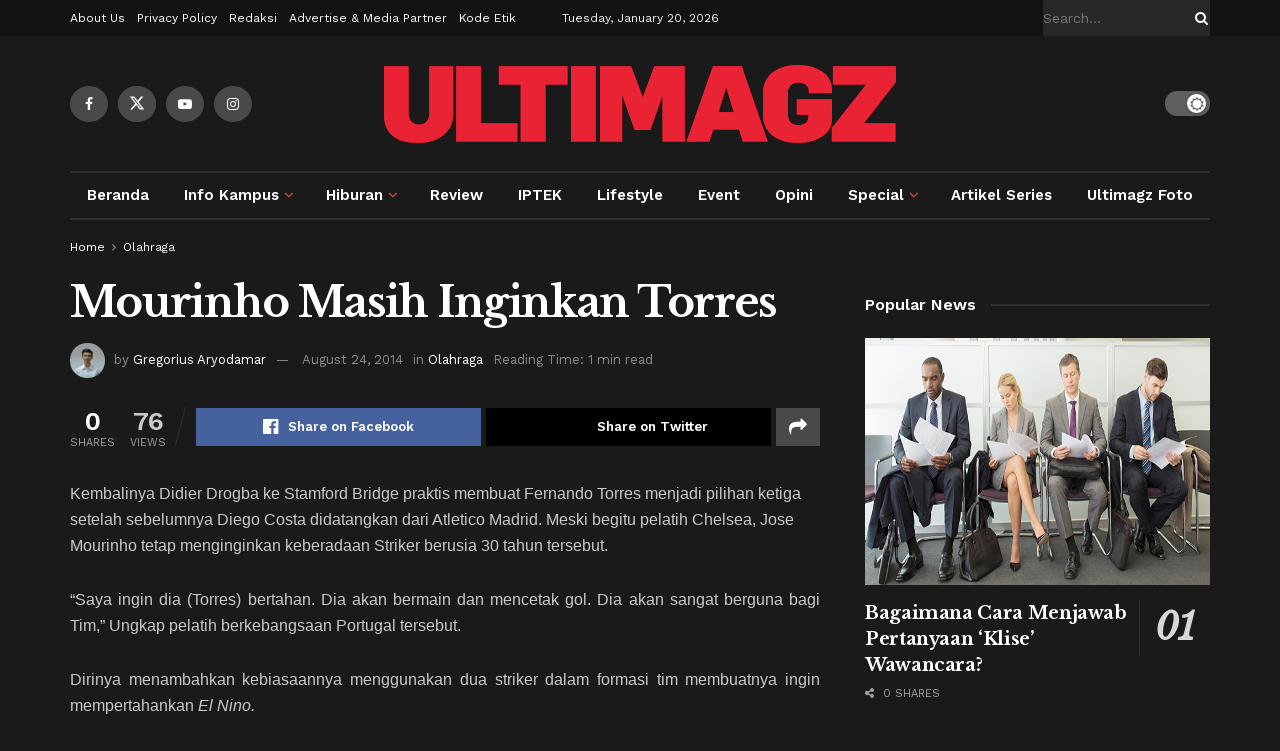

--- FILE ---
content_type: text/html; charset=UTF-8
request_url: https://ultimagz.com/olahraga/mourinho-masih-inginkan-torres/
body_size: 42177
content:
<!doctype html>
<!--[if lt IE 7]> <html class="no-js lt-ie9 lt-ie8 lt-ie7" lang="en-US" prefix="og: http://ogp.me/ns#"> <![endif]-->
<!--[if IE 7]>    <html class="no-js lt-ie9 lt-ie8" lang="en-US" prefix="og: http://ogp.me/ns#"> <![endif]-->
<!--[if IE 8]>    <html class="no-js lt-ie9" lang="en-US" prefix="og: http://ogp.me/ns#"> <![endif]-->
<!--[if IE 9]>    <html class="no-js lt-ie10" lang="en-US" prefix="og: http://ogp.me/ns#"> <![endif]-->
<!--[if gt IE 8]><!--> <html class="no-js" lang="en-US" prefix="og: http://ogp.me/ns#"> <!--<![endif]-->
<head>
    <meta http-equiv="Content-Type" content="text/html; charset=UTF-8" />
    <meta name='viewport' content='width=device-width, initial-scale=1, user-scalable=yes' />
    <link rel="profile" href="http://gmpg.org/xfn/11" />
    <link rel="pingback" href="https://ultimagz.com/xmlrpc.php" />
    <title>Mourinho Masih Inginkan Torres - ULTIMAGZ</title>
<meta name='robots' content='max-image-preview:large' />
<meta property="og:type" content="article">
<meta property="og:title" content="Mourinho Masih Inginkan Torres">
<meta property="og:site_name" content="ULTIMAGZ">
<meta property="og:description" content="Kembalinya Didier Drogba ke Stamford Bridge praktis membuat Fernando Torres menjadi pilihan ketiga setelah sebelumnya Diego Costa didatangkan dari Atletico">
<meta property="og:url" content="https://ultimagz.com/olahraga/mourinho-masih-inginkan-torres/">
<meta property="og:locale" content="en_US">
<meta property="article:published_time" content="2014-08-24T16:26:05+07:00">
<meta property="article:modified_time" content="2014-08-24T16:26:05+07:00">
<meta property="article:author" content="http://ryodamar.blogspot.com">
<meta property="article:section" content="Olahraga">
<meta property="article:tag" content="Chelsea">
<meta property="article:tag" content="Fernando Torres">
<meta property="article:tag" content="Jose Mourinho">
<meta name="twitter:card" content="summary_large_image">
<meta name="twitter:title" content="Mourinho Masih Inginkan Torres">
<meta name="twitter:description" content="Kembalinya Didier Drogba ke Stamford Bridge praktis membuat Fernando Torres menjadi pilihan ketiga setelah sebelumnya Diego Costa didatangkan dari Atletico">
<meta name="twitter:url" content="https://ultimagz.com/olahraga/mourinho-masih-inginkan-torres/">
<meta name="twitter:site" content="ryodamar">

<!-- Google Tag Manager for WordPress by gtm4wp.com -->
<script data-cfasync="false" data-pagespeed-no-defer type="text/javascript">//<![CDATA[
	var gtm4wp_datalayer_name = "dataLayer";
	var dataLayer = dataLayer || [];
//]]>
</script>
<!-- End Google Tag Manager for WordPress by gtm4wp.com -->			<script type="text/javascript">
			  var jnews_ajax_url = '/?ajax-request=jnews'
			</script>
			<script type="text/javascript">;window.jnews=window.jnews||{},window.jnews.library=window.jnews.library||{},window.jnews.library=function(){"use strict";var e=this;e.win=window,e.doc=document,e.noop=function(){},e.globalBody=e.doc.getElementsByTagName("body")[0],e.globalBody=e.globalBody?e.globalBody:e.doc,e.win.jnewsDataStorage=e.win.jnewsDataStorage||{_storage:new WeakMap,put:function(e,t,n){this._storage.has(e)||this._storage.set(e,new Map),this._storage.get(e).set(t,n)},get:function(e,t){return this._storage.get(e).get(t)},has:function(e,t){return this._storage.has(e)&&this._storage.get(e).has(t)},remove:function(e,t){var n=this._storage.get(e).delete(t);return 0===!this._storage.get(e).size&&this._storage.delete(e),n}},e.windowWidth=function(){return e.win.innerWidth||e.docEl.clientWidth||e.globalBody.clientWidth},e.windowHeight=function(){return e.win.innerHeight||e.docEl.clientHeight||e.globalBody.clientHeight},e.requestAnimationFrame=e.win.requestAnimationFrame||e.win.webkitRequestAnimationFrame||e.win.mozRequestAnimationFrame||e.win.msRequestAnimationFrame||window.oRequestAnimationFrame||function(e){return setTimeout(e,1e3/60)},e.cancelAnimationFrame=e.win.cancelAnimationFrame||e.win.webkitCancelAnimationFrame||e.win.webkitCancelRequestAnimationFrame||e.win.mozCancelAnimationFrame||e.win.msCancelRequestAnimationFrame||e.win.oCancelRequestAnimationFrame||function(e){clearTimeout(e)},e.classListSupport="classList"in document.createElement("_"),e.hasClass=e.classListSupport?function(e,t){return e.classList.contains(t)}:function(e,t){return e.className.indexOf(t)>=0},e.addClass=e.classListSupport?function(t,n){e.hasClass(t,n)||t.classList.add(n)}:function(t,n){e.hasClass(t,n)||(t.className+=" "+n)},e.removeClass=e.classListSupport?function(t,n){e.hasClass(t,n)&&t.classList.remove(n)}:function(t,n){e.hasClass(t,n)&&(t.className=t.className.replace(n,""))},e.objKeys=function(e){var t=[];for(var n in e)Object.prototype.hasOwnProperty.call(e,n)&&t.push(n);return t},e.isObjectSame=function(e,t){var n=!0;return JSON.stringify(e)!==JSON.stringify(t)&&(n=!1),n},e.extend=function(){for(var e,t,n,o=arguments[0]||{},i=1,a=arguments.length;i<a;i++)if(null!==(e=arguments[i]))for(t in e)o!==(n=e[t])&&void 0!==n&&(o[t]=n);return o},e.dataStorage=e.win.jnewsDataStorage,e.isVisible=function(e){return 0!==e.offsetWidth&&0!==e.offsetHeight||e.getBoundingClientRect().length},e.getHeight=function(e){return e.offsetHeight||e.clientHeight||e.getBoundingClientRect().height},e.getWidth=function(e){return e.offsetWidth||e.clientWidth||e.getBoundingClientRect().width},e.supportsPassive=!1;try{var t=Object.defineProperty({},"passive",{get:function(){e.supportsPassive=!0}});"createEvent"in e.doc?e.win.addEventListener("test",null,t):"fireEvent"in e.doc&&e.win.attachEvent("test",null)}catch(e){}e.passiveOption=!!e.supportsPassive&&{passive:!0},e.setStorage=function(e,t){e="jnews-"+e;var n={expired:Math.floor(((new Date).getTime()+432e5)/1e3)};t=Object.assign(n,t);localStorage.setItem(e,JSON.stringify(t))},e.getStorage=function(e){e="jnews-"+e;var t=localStorage.getItem(e);return null!==t&&0<t.length?JSON.parse(localStorage.getItem(e)):{}},e.expiredStorage=function(){var t,n="jnews-";for(var o in localStorage)o.indexOf(n)>-1&&"undefined"!==(t=e.getStorage(o.replace(n,""))).expired&&t.expired<Math.floor((new Date).getTime()/1e3)&&localStorage.removeItem(o)},e.addEvents=function(t,n,o){for(var i in n){var a=["touchstart","touchmove"].indexOf(i)>=0&&!o&&e.passiveOption;"createEvent"in e.doc?t.addEventListener(i,n[i],a):"fireEvent"in e.doc&&t.attachEvent("on"+i,n[i])}},e.removeEvents=function(t,n){for(var o in n)"createEvent"in e.doc?t.removeEventListener(o,n[o]):"fireEvent"in e.doc&&t.detachEvent("on"+o,n[o])},e.triggerEvents=function(t,n,o){var i;o=o||{detail:null};return"createEvent"in e.doc?(!(i=e.doc.createEvent("CustomEvent")||new CustomEvent(n)).initCustomEvent||i.initCustomEvent(n,!0,!1,o),void t.dispatchEvent(i)):"fireEvent"in e.doc?((i=e.doc.createEventObject()).eventType=n,void t.fireEvent("on"+i.eventType,i)):void 0},e.getParents=function(t,n){void 0===n&&(n=e.doc);for(var o=[],i=t.parentNode,a=!1;!a;)if(i){var r=i;r.querySelectorAll(n).length?a=!0:(o.push(r),i=r.parentNode)}else o=[],a=!0;return o},e.forEach=function(e,t,n){for(var o=0,i=e.length;o<i;o++)t.call(n,e[o],o)},e.getText=function(e){return e.innerText||e.textContent},e.setText=function(e,t){var n="object"==typeof t?t.innerText||t.textContent:t;e.innerText&&(e.innerText=n),e.textContent&&(e.textContent=n)},e.httpBuildQuery=function(t){return e.objKeys(t).reduce(function t(n){var o=arguments.length>1&&void 0!==arguments[1]?arguments[1]:null;return function(i,a){var r=n[a];a=encodeURIComponent(a);var s=o?"".concat(o,"[").concat(a,"]"):a;return null==r||"function"==typeof r?(i.push("".concat(s,"=")),i):["number","boolean","string"].includes(typeof r)?(i.push("".concat(s,"=").concat(encodeURIComponent(r))),i):(i.push(e.objKeys(r).reduce(t(r,s),[]).join("&")),i)}}(t),[]).join("&")},e.get=function(t,n,o,i){return o="function"==typeof o?o:e.noop,e.ajax("GET",t,n,o,i)},e.post=function(t,n,o,i){return o="function"==typeof o?o:e.noop,e.ajax("POST",t,n,o,i)},e.ajax=function(t,n,o,i,a){var r=new XMLHttpRequest,s=n,c=e.httpBuildQuery(o);if(t=-1!=["GET","POST"].indexOf(t)?t:"GET",r.open(t,s+("GET"==t?"?"+c:""),!0),"POST"==t&&r.setRequestHeader("Content-type","application/x-www-form-urlencoded"),r.setRequestHeader("X-Requested-With","XMLHttpRequest"),r.onreadystatechange=function(){4===r.readyState&&200<=r.status&&300>r.status&&"function"==typeof i&&i.call(void 0,r.response)},void 0!==a&&!a){return{xhr:r,send:function(){r.send("POST"==t?c:null)}}}return r.send("POST"==t?c:null),{xhr:r}},e.scrollTo=function(t,n,o){function i(e,t,n){this.start=this.position(),this.change=e-this.start,this.currentTime=0,this.increment=20,this.duration=void 0===n?500:n,this.callback=t,this.finish=!1,this.animateScroll()}return Math.easeInOutQuad=function(e,t,n,o){return(e/=o/2)<1?n/2*e*e+t:-n/2*(--e*(e-2)-1)+t},i.prototype.stop=function(){this.finish=!0},i.prototype.move=function(t){e.doc.documentElement.scrollTop=t,e.globalBody.parentNode.scrollTop=t,e.globalBody.scrollTop=t},i.prototype.position=function(){return e.doc.documentElement.scrollTop||e.globalBody.parentNode.scrollTop||e.globalBody.scrollTop},i.prototype.animateScroll=function(){this.currentTime+=this.increment;var t=Math.easeInOutQuad(this.currentTime,this.start,this.change,this.duration);this.move(t),this.currentTime<this.duration&&!this.finish?e.requestAnimationFrame.call(e.win,this.animateScroll.bind(this)):this.callback&&"function"==typeof this.callback&&this.callback()},new i(t,n,o)},e.unwrap=function(t){var n,o=t;e.forEach(t,(function(e,t){n?n+=e:n=e})),o.replaceWith(n)},e.performance={start:function(e){performance.mark(e+"Start")},stop:function(e){performance.mark(e+"End"),performance.measure(e,e+"Start",e+"End")}},e.fps=function(){var t=0,n=0,o=0;!function(){var i=t=0,a=0,r=0,s=document.getElementById("fpsTable"),c=function(t){void 0===document.getElementsByTagName("body")[0]?e.requestAnimationFrame.call(e.win,(function(){c(t)})):document.getElementsByTagName("body")[0].appendChild(t)};null===s&&((s=document.createElement("div")).style.position="fixed",s.style.top="120px",s.style.left="10px",s.style.width="100px",s.style.height="20px",s.style.border="1px solid black",s.style.fontSize="11px",s.style.zIndex="100000",s.style.backgroundColor="white",s.id="fpsTable",c(s));var l=function(){o++,n=Date.now(),(a=(o/(r=(n-t)/1e3)).toPrecision(2))!=i&&(i=a,s.innerHTML=i+"fps"),1<r&&(t=n,o=0),e.requestAnimationFrame.call(e.win,l)};l()}()},e.instr=function(e,t){for(var n=0;n<t.length;n++)if(-1!==e.toLowerCase().indexOf(t[n].toLowerCase()))return!0},e.winLoad=function(t,n){function o(o){if("complete"===e.doc.readyState||"interactive"===e.doc.readyState)return!o||n?setTimeout(t,n||1):t(o),1}o()||e.addEvents(e.win,{load:o})},e.docReady=function(t,n){function o(o){if("complete"===e.doc.readyState||"interactive"===e.doc.readyState)return!o||n?setTimeout(t,n||1):t(o),1}o()||e.addEvents(e.doc,{DOMContentLoaded:o})},e.fireOnce=function(){e.docReady((function(){e.assets=e.assets||[],e.assets.length&&(e.boot(),e.load_assets())}),50)},e.boot=function(){e.length&&e.doc.querySelectorAll("style[media]").forEach((function(e){"not all"==e.getAttribute("media")&&e.removeAttribute("media")}))},e.create_js=function(t,n){var o=e.doc.createElement("script");switch(o.setAttribute("src",t),n){case"defer":o.setAttribute("defer",!0);break;case"async":o.setAttribute("async",!0);break;case"deferasync":o.setAttribute("defer",!0),o.setAttribute("async",!0)}e.globalBody.appendChild(o)},e.load_assets=function(){"object"==typeof e.assets&&e.forEach(e.assets.slice(0),(function(t,n){var o="";t.defer&&(o+="defer"),t.async&&(o+="async"),e.create_js(t.url,o);var i=e.assets.indexOf(t);i>-1&&e.assets.splice(i,1)})),e.assets=jnewsoption.au_scripts=window.jnewsads=[]},e.setCookie=function(e,t,n){var o="";if(n){var i=new Date;i.setTime(i.getTime()+24*n*60*60*1e3),o="; expires="+i.toUTCString()}document.cookie=e+"="+(t||"")+o+"; path=/"},e.getCookie=function(e){for(var t=e+"=",n=document.cookie.split(";"),o=0;o<n.length;o++){for(var i=n[o];" "==i.charAt(0);)i=i.substring(1,i.length);if(0==i.indexOf(t))return i.substring(t.length,i.length)}return null},e.eraseCookie=function(e){document.cookie=e+"=; Path=/; Expires=Thu, 01 Jan 1970 00:00:01 GMT;"},e.docReady((function(){e.globalBody=e.globalBody==e.doc?e.doc.getElementsByTagName("body")[0]:e.globalBody,e.globalBody=e.globalBody?e.globalBody:e.doc})),e.winLoad((function(){e.winLoad((function(){var t=!1;if(void 0!==window.jnewsadmin)if(void 0!==window.file_version_checker){var n=e.objKeys(window.file_version_checker);n.length?n.forEach((function(e){t||"10.0.4"===window.file_version_checker[e]||(t=!0)})):t=!0}else t=!0;t&&(window.jnewsHelper.getMessage(),window.jnewsHelper.getNotice())}),2500)}))},window.jnews.library=new window.jnews.library;</script>
<!-- This site is optimized with the Yoast SEO plugin v5.4.1 - https://yoast.com/wordpress/plugins/seo/ -->
<link rel="canonical" href="https://ultimagz.com/olahraga/mourinho-masih-inginkan-torres/" />
<meta property="og:locale" content="en_US" />
<meta property="og:type" content="article" />
<meta property="og:title" content="Mourinho Masih Inginkan Torres - ULTIMAGZ" />
<meta property="og:description" content="Kembalinya Didier Drogba ke Stamford Bridge praktis membuat Fernando Torres menjadi pilihan ketiga setelah sebelumnya Diego Costa didatangkan dari Atletico Madrid. Meski begitu pelatih Chelsea, Jose Mourinho tetap menginginkan keberadaan Striker berusia 30 tahun tersebut. &#8220;Saya ingin dia (Torres) bertahan. Dia akan bermain dan mencetak gol. Dia akan sangat berguna bagi Tim,&#8221; Ungkap pelatih berkebangsaan &hellip;" />
<meta property="og:url" content="https://ultimagz.com/olahraga/mourinho-masih-inginkan-torres/" />
<meta property="og:site_name" content="ULTIMAGZ" />
<meta property="article:publisher" content="https://www.facebook.com/Ultimagz/" />
<meta property="article:tag" content="Chelsea" />
<meta property="article:tag" content="Fernando Torres" />
<meta property="article:tag" content="Jose Mourinho" />
<meta property="article:section" content="Olahraga" />
<meta property="article:published_time" content="2014-08-24T16:26:05+07:00" />
<meta property="og:image" content="http://ultimagz.com/wp-content/uploads/ads_250px.jpg" />
<meta name="twitter:card" content="summary" />
<meta name="twitter:description" content="Kembalinya Didier Drogba ke Stamford Bridge praktis membuat Fernando Torres menjadi pilihan ketiga setelah sebelumnya Diego Costa didatangkan dari Atletico Madrid. Meski begitu pelatih Chelsea, Jose Mourinho tetap menginginkan keberadaan Striker berusia 30 tahun tersebut. &#8220;Saya ingin dia (Torres) bertahan. Dia akan bermain dan mencetak gol. Dia akan sangat berguna bagi Tim,&#8221; Ungkap pelatih berkebangsaan [&hellip;]" />
<meta name="twitter:title" content="Mourinho Masih Inginkan Torres - ULTIMAGZ" />
<meta name="twitter:site" content="@ultimagz" />
<meta name="twitter:image" content="http://ultimagz.com/wp-content/uploads/ads_250px.jpg" />
<meta name="twitter:creator" content="@ryodamar" />
<script type='application/ld+json'>{"@context":"http:\/\/schema.org","@type":"WebSite","@id":"#website","url":"https:\/\/ultimagz.com\/","name":"ULTIMAGZ Online","alternateName":"ULTIMAGZ","potentialAction":{"@type":"SearchAction","target":"https:\/\/ultimagz.com\/?s={search_term_string}","query-input":"required name=search_term_string"}}</script>
<script type='application/ld+json'>{"@context":"http:\/\/schema.org","@type":"Organization","url":"https:\/\/ultimagz.com\/olahraga\/mourinho-masih-inginkan-torres\/","sameAs":["https:\/\/www.facebook.com\/Ultimagz\/","https:\/\/www.instagram.com\/ultimagz\/","https:\/\/twitter.com\/ultimagz"],"@id":"#organization","name":"Ultimagz","logo":"https:\/\/ultimagz.com\/wp-content\/uploads\/favico.jpg"}</script>
<!-- / Yoast SEO plugin. -->

<link rel='dns-prefetch' href='//fonts.googleapis.com' />
<link rel='dns-prefetch' href='//www.googletagmanager.com' />
<link rel='dns-prefetch' href='//pagead2.googlesyndication.com' />
<link rel='preconnect' href='https://fonts.gstatic.com' />
<link rel="alternate" type="application/rss+xml" title="ULTIMAGZ &raquo; Feed" href="https://ultimagz.com/feed/" />
<link rel="alternate" type="application/rss+xml" title="ULTIMAGZ &raquo; Comments Feed" href="https://ultimagz.com/comments/feed/" />
<link rel="alternate" type="application/rss+xml" title="ULTIMAGZ &raquo; Mourinho Masih Inginkan Torres Comments Feed" href="https://ultimagz.com/olahraga/mourinho-masih-inginkan-torres/feed/" />
<link rel="alternate" title="oEmbed (JSON)" type="application/json+oembed" href="https://ultimagz.com/wp-json/oembed/1.0/embed?url=https%3A%2F%2Fultimagz.com%2Folahraga%2Fmourinho-masih-inginkan-torres%2F" />
<link rel="alternate" title="oEmbed (XML)" type="text/xml+oembed" href="https://ultimagz.com/wp-json/oembed/1.0/embed?url=https%3A%2F%2Fultimagz.com%2Folahraga%2Fmourinho-masih-inginkan-torres%2F&#038;format=xml" />
<style id='wp-img-auto-sizes-contain-inline-css' type='text/css'>
img:is([sizes=auto i],[sizes^="auto," i]){contain-intrinsic-size:3000px 1500px}
/*# sourceURL=wp-img-auto-sizes-contain-inline-css */
</style>
<link rel='stylesheet' id='sbi_styles-css' href='https://ultimagz.com/wp-content/plugins/instagram-feed/css/sbi-styles.min.css?ver=6.2.1' type='text/css' media='all' />
<style id='wp-emoji-styles-inline-css' type='text/css'>

	img.wp-smiley, img.emoji {
		display: inline !important;
		border: none !important;
		box-shadow: none !important;
		height: 1em !important;
		width: 1em !important;
		margin: 0 0.07em !important;
		vertical-align: -0.1em !important;
		background: none !important;
		padding: 0 !important;
	}
/*# sourceURL=wp-emoji-styles-inline-css */
</style>
<style id='wp-block-library-inline-css' type='text/css'>
:root{--wp-block-synced-color:#7a00df;--wp-block-synced-color--rgb:122,0,223;--wp-bound-block-color:var(--wp-block-synced-color);--wp-editor-canvas-background:#ddd;--wp-admin-theme-color:#007cba;--wp-admin-theme-color--rgb:0,124,186;--wp-admin-theme-color-darker-10:#006ba1;--wp-admin-theme-color-darker-10--rgb:0,107,160.5;--wp-admin-theme-color-darker-20:#005a87;--wp-admin-theme-color-darker-20--rgb:0,90,135;--wp-admin-border-width-focus:2px}@media (min-resolution:192dpi){:root{--wp-admin-border-width-focus:1.5px}}.wp-element-button{cursor:pointer}:root .has-very-light-gray-background-color{background-color:#eee}:root .has-very-dark-gray-background-color{background-color:#313131}:root .has-very-light-gray-color{color:#eee}:root .has-very-dark-gray-color{color:#313131}:root .has-vivid-green-cyan-to-vivid-cyan-blue-gradient-background{background:linear-gradient(135deg,#00d084,#0693e3)}:root .has-purple-crush-gradient-background{background:linear-gradient(135deg,#34e2e4,#4721fb 50%,#ab1dfe)}:root .has-hazy-dawn-gradient-background{background:linear-gradient(135deg,#faaca8,#dad0ec)}:root .has-subdued-olive-gradient-background{background:linear-gradient(135deg,#fafae1,#67a671)}:root .has-atomic-cream-gradient-background{background:linear-gradient(135deg,#fdd79a,#004a59)}:root .has-nightshade-gradient-background{background:linear-gradient(135deg,#330968,#31cdcf)}:root .has-midnight-gradient-background{background:linear-gradient(135deg,#020381,#2874fc)}:root{--wp--preset--font-size--normal:16px;--wp--preset--font-size--huge:42px}.has-regular-font-size{font-size:1em}.has-larger-font-size{font-size:2.625em}.has-normal-font-size{font-size:var(--wp--preset--font-size--normal)}.has-huge-font-size{font-size:var(--wp--preset--font-size--huge)}.has-text-align-center{text-align:center}.has-text-align-left{text-align:left}.has-text-align-right{text-align:right}.has-fit-text{white-space:nowrap!important}#end-resizable-editor-section{display:none}.aligncenter{clear:both}.items-justified-left{justify-content:flex-start}.items-justified-center{justify-content:center}.items-justified-right{justify-content:flex-end}.items-justified-space-between{justify-content:space-between}.screen-reader-text{border:0;clip-path:inset(50%);height:1px;margin:-1px;overflow:hidden;padding:0;position:absolute;width:1px;word-wrap:normal!important}.screen-reader-text:focus{background-color:#ddd;clip-path:none;color:#444;display:block;font-size:1em;height:auto;left:5px;line-height:normal;padding:15px 23px 14px;text-decoration:none;top:5px;width:auto;z-index:100000}html :where(.has-border-color){border-style:solid}html :where([style*=border-top-color]){border-top-style:solid}html :where([style*=border-right-color]){border-right-style:solid}html :where([style*=border-bottom-color]){border-bottom-style:solid}html :where([style*=border-left-color]){border-left-style:solid}html :where([style*=border-width]){border-style:solid}html :where([style*=border-top-width]){border-top-style:solid}html :where([style*=border-right-width]){border-right-style:solid}html :where([style*=border-bottom-width]){border-bottom-style:solid}html :where([style*=border-left-width]){border-left-style:solid}html :where(img[class*=wp-image-]){height:auto;max-width:100%}:where(figure){margin:0 0 1em}html :where(.is-position-sticky){--wp-admin--admin-bar--position-offset:var(--wp-admin--admin-bar--height,0px)}@media screen and (max-width:600px){html :where(.is-position-sticky){--wp-admin--admin-bar--position-offset:0px}}

/*# sourceURL=wp-block-library-inline-css */
</style><style id='global-styles-inline-css' type='text/css'>
:root{--wp--preset--aspect-ratio--square: 1;--wp--preset--aspect-ratio--4-3: 4/3;--wp--preset--aspect-ratio--3-4: 3/4;--wp--preset--aspect-ratio--3-2: 3/2;--wp--preset--aspect-ratio--2-3: 2/3;--wp--preset--aspect-ratio--16-9: 16/9;--wp--preset--aspect-ratio--9-16: 9/16;--wp--preset--color--black: #000000;--wp--preset--color--cyan-bluish-gray: #abb8c3;--wp--preset--color--white: #ffffff;--wp--preset--color--pale-pink: #f78da7;--wp--preset--color--vivid-red: #cf2e2e;--wp--preset--color--luminous-vivid-orange: #ff6900;--wp--preset--color--luminous-vivid-amber: #fcb900;--wp--preset--color--light-green-cyan: #7bdcb5;--wp--preset--color--vivid-green-cyan: #00d084;--wp--preset--color--pale-cyan-blue: #8ed1fc;--wp--preset--color--vivid-cyan-blue: #0693e3;--wp--preset--color--vivid-purple: #9b51e0;--wp--preset--gradient--vivid-cyan-blue-to-vivid-purple: linear-gradient(135deg,rgb(6,147,227) 0%,rgb(155,81,224) 100%);--wp--preset--gradient--light-green-cyan-to-vivid-green-cyan: linear-gradient(135deg,rgb(122,220,180) 0%,rgb(0,208,130) 100%);--wp--preset--gradient--luminous-vivid-amber-to-luminous-vivid-orange: linear-gradient(135deg,rgb(252,185,0) 0%,rgb(255,105,0) 100%);--wp--preset--gradient--luminous-vivid-orange-to-vivid-red: linear-gradient(135deg,rgb(255,105,0) 0%,rgb(207,46,46) 100%);--wp--preset--gradient--very-light-gray-to-cyan-bluish-gray: linear-gradient(135deg,rgb(238,238,238) 0%,rgb(169,184,195) 100%);--wp--preset--gradient--cool-to-warm-spectrum: linear-gradient(135deg,rgb(74,234,220) 0%,rgb(151,120,209) 20%,rgb(207,42,186) 40%,rgb(238,44,130) 60%,rgb(251,105,98) 80%,rgb(254,248,76) 100%);--wp--preset--gradient--blush-light-purple: linear-gradient(135deg,rgb(255,206,236) 0%,rgb(152,150,240) 100%);--wp--preset--gradient--blush-bordeaux: linear-gradient(135deg,rgb(254,205,165) 0%,rgb(254,45,45) 50%,rgb(107,0,62) 100%);--wp--preset--gradient--luminous-dusk: linear-gradient(135deg,rgb(255,203,112) 0%,rgb(199,81,192) 50%,rgb(65,88,208) 100%);--wp--preset--gradient--pale-ocean: linear-gradient(135deg,rgb(255,245,203) 0%,rgb(182,227,212) 50%,rgb(51,167,181) 100%);--wp--preset--gradient--electric-grass: linear-gradient(135deg,rgb(202,248,128) 0%,rgb(113,206,126) 100%);--wp--preset--gradient--midnight: linear-gradient(135deg,rgb(2,3,129) 0%,rgb(40,116,252) 100%);--wp--preset--font-size--small: 13px;--wp--preset--font-size--medium: 20px;--wp--preset--font-size--large: 36px;--wp--preset--font-size--x-large: 42px;--wp--preset--spacing--20: 0.44rem;--wp--preset--spacing--30: 0.67rem;--wp--preset--spacing--40: 1rem;--wp--preset--spacing--50: 1.5rem;--wp--preset--spacing--60: 2.25rem;--wp--preset--spacing--70: 3.38rem;--wp--preset--spacing--80: 5.06rem;--wp--preset--shadow--natural: 6px 6px 9px rgba(0, 0, 0, 0.2);--wp--preset--shadow--deep: 12px 12px 50px rgba(0, 0, 0, 0.4);--wp--preset--shadow--sharp: 6px 6px 0px rgba(0, 0, 0, 0.2);--wp--preset--shadow--outlined: 6px 6px 0px -3px rgb(255, 255, 255), 6px 6px rgb(0, 0, 0);--wp--preset--shadow--crisp: 6px 6px 0px rgb(0, 0, 0);}:where(.is-layout-flex){gap: 0.5em;}:where(.is-layout-grid){gap: 0.5em;}body .is-layout-flex{display: flex;}.is-layout-flex{flex-wrap: wrap;align-items: center;}.is-layout-flex > :is(*, div){margin: 0;}body .is-layout-grid{display: grid;}.is-layout-grid > :is(*, div){margin: 0;}:where(.wp-block-columns.is-layout-flex){gap: 2em;}:where(.wp-block-columns.is-layout-grid){gap: 2em;}:where(.wp-block-post-template.is-layout-flex){gap: 1.25em;}:where(.wp-block-post-template.is-layout-grid){gap: 1.25em;}.has-black-color{color: var(--wp--preset--color--black) !important;}.has-cyan-bluish-gray-color{color: var(--wp--preset--color--cyan-bluish-gray) !important;}.has-white-color{color: var(--wp--preset--color--white) !important;}.has-pale-pink-color{color: var(--wp--preset--color--pale-pink) !important;}.has-vivid-red-color{color: var(--wp--preset--color--vivid-red) !important;}.has-luminous-vivid-orange-color{color: var(--wp--preset--color--luminous-vivid-orange) !important;}.has-luminous-vivid-amber-color{color: var(--wp--preset--color--luminous-vivid-amber) !important;}.has-light-green-cyan-color{color: var(--wp--preset--color--light-green-cyan) !important;}.has-vivid-green-cyan-color{color: var(--wp--preset--color--vivid-green-cyan) !important;}.has-pale-cyan-blue-color{color: var(--wp--preset--color--pale-cyan-blue) !important;}.has-vivid-cyan-blue-color{color: var(--wp--preset--color--vivid-cyan-blue) !important;}.has-vivid-purple-color{color: var(--wp--preset--color--vivid-purple) !important;}.has-black-background-color{background-color: var(--wp--preset--color--black) !important;}.has-cyan-bluish-gray-background-color{background-color: var(--wp--preset--color--cyan-bluish-gray) !important;}.has-white-background-color{background-color: var(--wp--preset--color--white) !important;}.has-pale-pink-background-color{background-color: var(--wp--preset--color--pale-pink) !important;}.has-vivid-red-background-color{background-color: var(--wp--preset--color--vivid-red) !important;}.has-luminous-vivid-orange-background-color{background-color: var(--wp--preset--color--luminous-vivid-orange) !important;}.has-luminous-vivid-amber-background-color{background-color: var(--wp--preset--color--luminous-vivid-amber) !important;}.has-light-green-cyan-background-color{background-color: var(--wp--preset--color--light-green-cyan) !important;}.has-vivid-green-cyan-background-color{background-color: var(--wp--preset--color--vivid-green-cyan) !important;}.has-pale-cyan-blue-background-color{background-color: var(--wp--preset--color--pale-cyan-blue) !important;}.has-vivid-cyan-blue-background-color{background-color: var(--wp--preset--color--vivid-cyan-blue) !important;}.has-vivid-purple-background-color{background-color: var(--wp--preset--color--vivid-purple) !important;}.has-black-border-color{border-color: var(--wp--preset--color--black) !important;}.has-cyan-bluish-gray-border-color{border-color: var(--wp--preset--color--cyan-bluish-gray) !important;}.has-white-border-color{border-color: var(--wp--preset--color--white) !important;}.has-pale-pink-border-color{border-color: var(--wp--preset--color--pale-pink) !important;}.has-vivid-red-border-color{border-color: var(--wp--preset--color--vivid-red) !important;}.has-luminous-vivid-orange-border-color{border-color: var(--wp--preset--color--luminous-vivid-orange) !important;}.has-luminous-vivid-amber-border-color{border-color: var(--wp--preset--color--luminous-vivid-amber) !important;}.has-light-green-cyan-border-color{border-color: var(--wp--preset--color--light-green-cyan) !important;}.has-vivid-green-cyan-border-color{border-color: var(--wp--preset--color--vivid-green-cyan) !important;}.has-pale-cyan-blue-border-color{border-color: var(--wp--preset--color--pale-cyan-blue) !important;}.has-vivid-cyan-blue-border-color{border-color: var(--wp--preset--color--vivid-cyan-blue) !important;}.has-vivid-purple-border-color{border-color: var(--wp--preset--color--vivid-purple) !important;}.has-vivid-cyan-blue-to-vivid-purple-gradient-background{background: var(--wp--preset--gradient--vivid-cyan-blue-to-vivid-purple) !important;}.has-light-green-cyan-to-vivid-green-cyan-gradient-background{background: var(--wp--preset--gradient--light-green-cyan-to-vivid-green-cyan) !important;}.has-luminous-vivid-amber-to-luminous-vivid-orange-gradient-background{background: var(--wp--preset--gradient--luminous-vivid-amber-to-luminous-vivid-orange) !important;}.has-luminous-vivid-orange-to-vivid-red-gradient-background{background: var(--wp--preset--gradient--luminous-vivid-orange-to-vivid-red) !important;}.has-very-light-gray-to-cyan-bluish-gray-gradient-background{background: var(--wp--preset--gradient--very-light-gray-to-cyan-bluish-gray) !important;}.has-cool-to-warm-spectrum-gradient-background{background: var(--wp--preset--gradient--cool-to-warm-spectrum) !important;}.has-blush-light-purple-gradient-background{background: var(--wp--preset--gradient--blush-light-purple) !important;}.has-blush-bordeaux-gradient-background{background: var(--wp--preset--gradient--blush-bordeaux) !important;}.has-luminous-dusk-gradient-background{background: var(--wp--preset--gradient--luminous-dusk) !important;}.has-pale-ocean-gradient-background{background: var(--wp--preset--gradient--pale-ocean) !important;}.has-electric-grass-gradient-background{background: var(--wp--preset--gradient--electric-grass) !important;}.has-midnight-gradient-background{background: var(--wp--preset--gradient--midnight) !important;}.has-small-font-size{font-size: var(--wp--preset--font-size--small) !important;}.has-medium-font-size{font-size: var(--wp--preset--font-size--medium) !important;}.has-large-font-size{font-size: var(--wp--preset--font-size--large) !important;}.has-x-large-font-size{font-size: var(--wp--preset--font-size--x-large) !important;}
/*# sourceURL=global-styles-inline-css */
</style>

<style id='classic-theme-styles-inline-css' type='text/css'>
/*! This file is auto-generated */
.wp-block-button__link{color:#fff;background-color:#32373c;border-radius:9999px;box-shadow:none;text-decoration:none;padding:calc(.667em + 2px) calc(1.333em + 2px);font-size:1.125em}.wp-block-file__button{background:#32373c;color:#fff;text-decoration:none}
/*# sourceURL=/wp-includes/css/classic-themes.min.css */
</style>
<link rel='stylesheet' id='dashicons-css' href='https://ultimagz.com/wp-includes/css/dashicons.min.css?ver=6.9' type='text/css' media='all' />
<link rel='stylesheet' id='post-views-counter-frontend-css' href='https://ultimagz.com/wp-content/plugins/post-views-counter/css/frontend.min.css?ver=1.4.6' type='text/css' media='all' />
<link rel='stylesheet' id='js_composer_front-css' href='https://ultimagz.com/wp-content/plugins/js_composer/assets/css/js_composer.min.css?ver=6.7.0' type='text/css' media='all' />
<link rel='stylesheet' id='jeg_customizer_font-css' href='//fonts.googleapis.com/css?family=Work+Sans%3Aregular%2C600%7CLibre+Baskerville%3Aregular%2Citalic%2C700%7CAcme%3Areguler&#038;display=swap&#038;ver=1.3.0' type='text/css' media='all' />
<link rel='stylesheet' id='msl-main-css' href='https://ultimagz.com/wp-content/plugins/master-slider/public/assets/css/masterslider.main.css?ver=3.9.10' type='text/css' media='all' />
<link rel='stylesheet' id='msl-custom-css' href='https://ultimagz.com/wp-content/uploads/master-slider/custom.css?ver=9.7' type='text/css' media='all' />
<link rel='stylesheet' id='font-awesome-css' href='https://ultimagz.com/wp-content/themes/jnews/assets/fonts/font-awesome/font-awesome.min.css?ver=11.6.14' type='text/css' media='all' />
<link rel='stylesheet' id='jnews-frontend-css' href='https://ultimagz.com/wp-content/themes/jnews/assets/dist/frontend.min.css?ver=11.6.14' type='text/css' media='all' />
<link rel='stylesheet' id='jnews-js-composer-css' href='https://ultimagz.com/wp-content/themes/jnews/assets/css/js-composer-frontend.css?ver=11.6.14' type='text/css' media='all' />
<link rel='stylesheet' id='jnews-style-css' href='https://ultimagz.com/wp-content/themes/jnews/style.css?ver=11.6.14' type='text/css' media='all' />
<link rel='stylesheet' id='jnews-darkmode-css' href='https://ultimagz.com/wp-content/themes/jnews/assets/css/darkmode.css?ver=11.6.14' type='text/css' media='all' />
<link rel='stylesheet' id='jnews-scheme-css' href='https://ultimagz.com/wp-content/themes/jnews/data/import/newspaper/scheme.css?ver=11.6.14' type='text/css' media='all' />
<link rel='stylesheet' id='__EPYT__style-css' href='https://ultimagz.com/wp-content/plugins/youtube-embed-plus/styles/ytprefs.min.css?ver=14.2.3' type='text/css' media='all' />
<style id='__EPYT__style-inline-css' type='text/css'>

                .epyt-gallery-thumb {
                        width: 33.333%;
                }
                
/*# sourceURL=__EPYT__style-inline-css */
</style>
<link rel='stylesheet' id='hm_custom_css-css' href='https://ultimagz.com/wp-content/uploads/hm_custom_css_js/custom.css?ver=1757570472' type='text/css' media='all' />
<link rel='stylesheet' id='jnews-social-login-style-css' href='https://ultimagz.com/wp-content/plugins/jnews-social-login/assets/css/plugin.css?ver=11.0.2' type='text/css' media='all' />
<link rel='stylesheet' id='jnews-select-share-css' href='https://ultimagz.com/wp-content/plugins/jnews-social-share/assets/css/plugin.css' type='text/css' media='all' />
<link rel='stylesheet' id='jnews-weather-style-css' href='https://ultimagz.com/wp-content/plugins/jnews-weather/assets/css/plugin.css?ver=11.0.1' type='text/css' media='all' />
<script type="text/javascript" src="https://ultimagz.com/wp-includes/js/jquery/jquery.min.js?ver=3.7.1" id="jquery-core-js"></script>
<script type="text/javascript" src="https://ultimagz.com/wp-includes/js/jquery/jquery-migrate.min.js?ver=3.4.1" id="jquery-migrate-js"></script>
<script type="text/javascript" src="https://ultimagz.com/wp-content/plugins/duracelltomi-google-tag-manager/js/gtm4wp-form-move-tracker.js?ver=1.11.4" id="gtm4wp-form-move-tracker-js"></script>
<script type="text/javascript" id="__ytprefs__-js-extra">
/* <![CDATA[ */
var _EPYT_ = {"ajaxurl":"https://ultimagz.com/wp-admin/admin-ajax.php","security":"c263b924ce","gallery_scrolloffset":"20","eppathtoscripts":"https://ultimagz.com/wp-content/plugins/youtube-embed-plus/scripts/","eppath":"https://ultimagz.com/wp-content/plugins/youtube-embed-plus/","epresponsiveselector":"[\"iframe.__youtube_prefs_widget__\"]","epdovol":"1","version":"14.2.3","evselector":"iframe.__youtube_prefs__[src], iframe[src*=\"youtube.com/embed/\"], iframe[src*=\"youtube-nocookie.com/embed/\"]","ajax_compat":"","maxres_facade":"eager","ytapi_load":"light","pause_others":"","stopMobileBuffer":"1","facade_mode":"","not_live_on_channel":""};
//# sourceURL=__ytprefs__-js-extra
/* ]]> */
</script>
<script type="text/javascript" src="https://ultimagz.com/wp-content/plugins/youtube-embed-plus/scripts/ytprefs.min.js?ver=14.2.3" id="__ytprefs__-js"></script>
<script type="text/javascript" src="https://ultimagz.com/wp-content/uploads/hm_custom_css_js/custom.js?ver=1563180448" id="hm_custom_js-js"></script>
<link rel="https://api.w.org/" href="https://ultimagz.com/wp-json/" /><link rel="alternate" title="JSON" type="application/json" href="https://ultimagz.com/wp-json/wp/v2/posts/3919" /><link rel="EditURI" type="application/rsd+xml" title="RSD" href="https://ultimagz.com/xmlrpc.php?rsd" />
<meta name="generator" content="WordPress 6.9" />
<link rel='shortlink' href='https://ultimagz.com/?p=3919' />
<meta name="generator" content="Site Kit by Google 1.162.1" /><meta name="purpleads-verification" content="6851fcc8aff758c38e9054ef">
<script async src="//pagead2.googlesyndication.com/pagead/js/adsbygoogle.js"></script>
<script>
  (adsbygoogle = window.adsbygoogle || []).push({
    google_ad_client: "ca-pub-8346525269461668",
    enable_page_level_ads: true
  });
</script><script>var ms_grabbing_curosr = 'https://ultimagz.com/wp-content/plugins/master-slider/public/assets/css/common/grabbing.cur', ms_grab_curosr = 'https://ultimagz.com/wp-content/plugins/master-slider/public/assets/css/common/grab.cur';</script>
<meta name="generator" content="MasterSlider 3.9.10 - Responsive Touch Image Slider | avt.li/msf" />

<!-- Google Tag Manager for WordPress by gtm4wp.com -->
<script data-cfasync="false" data-pagespeed-no-defer type="text/javascript">//<![CDATA[
	var dataLayer_content = {"pageTitle":"Mourinho Masih Inginkan Torres - ULTIMAGZ","pagePostType":"post","pagePostType2":"single-post","pageCategory":["olahraga"],"pageAttributes":["chelsea","fernando-torres","jose-mourinho"],"pagePostAuthor":"Gregorius Aryodamar","pagePostDate":"August 24, 2014","pagePostDateYear":"2014","pagePostDateMonth":"08","pagePostDateDay":"24","postCountOnPage":1,"postCountTotal":1};
	dataLayer.push( dataLayer_content );//]]>
</script>
<!-- End Google Tag Manager for WordPress by gtm4wp.com --><meta name="google-site-verification" content="SLDjP_7WsCdwjc-_xqdCBF0pej5kYcD9tKnYdaQCbMM">
<!-- Google AdSense meta tags added by Site Kit -->
<meta name="google-adsense-platform-account" content="ca-host-pub-2644536267352236">
<meta name="google-adsense-platform-domain" content="sitekit.withgoogle.com">
<!-- End Google AdSense meta tags added by Site Kit -->
<meta name="generator" content="Powered by WPBakery Page Builder - drag and drop page builder for WordPress."/>

<!-- Google AdSense snippet added by Site Kit -->
<script type="text/javascript" async="async" src="https://pagead2.googlesyndication.com/pagead/js/adsbygoogle.js?client=ca-pub-8346525269461668&amp;host=ca-host-pub-2644536267352236" crossorigin="anonymous"></script>

<!-- End Google AdSense snippet added by Site Kit -->
<script type='application/ld+json'>{"@context":"http:\/\/schema.org","@type":"Organization","@id":"https:\/\/ultimagz.com\/#organization","url":"https:\/\/ultimagz.com\/","name":"","logo":{"@type":"ImageObject","url":""},"sameAs":["https:\/\/www.facebook.com\/Ultimagz","https:\/\/twitter.com\/ultimagz","https:\/\/www.youtube.com\/channel\/UCu-eKnze0d6gbX9cRMp9SRA","https:\/\/www.instagram.com\/ultimagz\/"]}</script>
<script type='application/ld+json'>{"@context":"http:\/\/schema.org","@type":"WebSite","@id":"https:\/\/ultimagz.com\/#website","url":"https:\/\/ultimagz.com\/","name":"","potentialAction":{"@type":"SearchAction","target":"https:\/\/ultimagz.com\/?s={search_term_string}","query-input":"required name=search_term_string"}}</script>
<link rel="icon" href="https://ultimagz.com/wp-content/uploads/cropped-favico-32x32.jpg" sizes="32x32" />
<link rel="icon" href="https://ultimagz.com/wp-content/uploads/cropped-favico-192x192.jpg" sizes="192x192" />
<link rel="apple-touch-icon" href="https://ultimagz.com/wp-content/uploads/cropped-favico-180x180.jpg" />
<meta name="msapplication-TileImage" content="https://ultimagz.com/wp-content/uploads/cropped-favico-270x270.jpg" />
<style id="jeg_dynamic_css" type="text/css" data-type="jeg_custom-css">.jeg_top_weather { background : #000000; } .jeg_top_weather > .jeg_weather_temp, .jeg_midbar .jeg_top_weather > .jeg_weather_temp > .jeg_weather_unit, .jeg_top_weather > .jeg_weather_location { color : #000000; } .jeg_top_weather .jeg_weather_condition .jeg_weather_icon { color : #000000; } body { --j-body-color : #333333; --j-accent-color : #ef504d; --j-alt-color : #174259; --j-heading-color : #111111; --j-entry-link-color : #ef504d; } body,.jeg_newsfeed_list .tns-outer .tns-controls button,.jeg_filter_button,.owl-carousel .owl-nav div,.jeg_readmore,.jeg_hero_style_7 .jeg_post_meta a,.widget_calendar thead th,.widget_calendar tfoot a,.jeg_socialcounter a,.entry-header .jeg_meta_like a,.entry-header .jeg_meta_comment a,.entry-header .jeg_meta_donation a,.entry-header .jeg_meta_bookmark a,.entry-content tbody tr:hover,.entry-content th,.jeg_splitpost_nav li:hover a,#breadcrumbs a,.jeg_author_socials a:hover,.jeg_footer_content a,.jeg_footer_bottom a,.jeg_cartcontent,.woocommerce .woocommerce-breadcrumb a { color : #333333; } a, .jeg_menu_style_5>li>a:hover, .jeg_menu_style_5>li.sfHover>a, .jeg_menu_style_5>li.current-menu-item>a, .jeg_menu_style_5>li.current-menu-ancestor>a, .jeg_navbar .jeg_menu:not(.jeg_main_menu)>li>a:hover, .jeg_midbar .jeg_menu:not(.jeg_main_menu)>li>a:hover, .jeg_side_tabs li.active, .jeg_block_heading_5 strong, .jeg_block_heading_6 strong, .jeg_block_heading_7 strong, .jeg_block_heading_8 strong, .jeg_subcat_list li a:hover, .jeg_subcat_list li button:hover, .jeg_pl_lg_7 .jeg_thumb .jeg_post_category a, .jeg_pl_xs_2:before, .jeg_pl_xs_4 .jeg_postblock_content:before, .jeg_postblock .jeg_post_title a:hover, .jeg_hero_style_6 .jeg_post_title a:hover, .jeg_sidefeed .jeg_pl_xs_3 .jeg_post_title a:hover, .widget_jnews_popular .jeg_post_title a:hover, .jeg_meta_author a, .widget_archive li a:hover, .widget_pages li a:hover, .widget_meta li a:hover, .widget_recent_entries li a:hover, .widget_rss li a:hover, .widget_rss cite, .widget_categories li a:hover, .widget_categories li.current-cat>a, #breadcrumbs a:hover, .jeg_share_count .counts, .commentlist .bypostauthor>.comment-body>.comment-author>.fn, span.required, .jeg_review_title, .bestprice .price, .authorlink a:hover, .jeg_vertical_playlist .jeg_video_playlist_play_icon, .jeg_vertical_playlist .jeg_video_playlist_item.active .jeg_video_playlist_thumbnail:before, .jeg_horizontal_playlist .jeg_video_playlist_play, .woocommerce li.product .pricegroup .button, .widget_display_forums li a:hover, .widget_display_topics li:before, .widget_display_replies li:before, .widget_display_views li:before, .bbp-breadcrumb a:hover, .jeg_mobile_menu li.sfHover>a, .jeg_mobile_menu li a:hover, .split-template-6 .pagenum, .jeg_mobile_menu_style_5>li>a:hover, .jeg_mobile_menu_style_5>li.sfHover>a, .jeg_mobile_menu_style_5>li.current-menu-item>a, .jeg_mobile_menu_style_5>li.current-menu-ancestor>a, .jeg_mobile_menu.jeg_menu_dropdown li.open > div > a { color : #ef504d; } .jeg_menu_style_1>li>a:before, .jeg_menu_style_2>li>a:before, .jeg_menu_style_3>li>a:before, .jeg_side_toggle, .jeg_slide_caption .jeg_post_category a, .jeg_slider_type_1_wrapper .tns-controls button.tns-next, .jeg_block_heading_1 .jeg_block_title span, .jeg_block_heading_2 .jeg_block_title span, .jeg_block_heading_3, .jeg_block_heading_4 .jeg_block_title span, .jeg_block_heading_6:after, .jeg_pl_lg_box .jeg_post_category a, .jeg_pl_md_box .jeg_post_category a, .jeg_readmore:hover, .jeg_thumb .jeg_post_category a, .jeg_block_loadmore a:hover, .jeg_postblock.alt .jeg_block_loadmore a:hover, .jeg_block_loadmore a.active, .jeg_postblock_carousel_2 .jeg_post_category a, .jeg_heroblock .jeg_post_category a, .jeg_pagenav_1 .page_number.active, .jeg_pagenav_1 .page_number.active:hover, input[type="submit"], .btn, .button, .widget_tag_cloud a:hover, .popularpost_item:hover .jeg_post_title a:before, .jeg_splitpost_4 .page_nav, .jeg_splitpost_5 .page_nav, .jeg_post_via a:hover, .jeg_post_source a:hover, .jeg_post_tags a:hover, .comment-reply-title small a:before, .comment-reply-title small a:after, .jeg_storelist .productlink, .authorlink li.active a:before, .jeg_footer.dark .socials_widget:not(.nobg) a:hover .fa, div.jeg_breakingnews_title, .jeg_overlay_slider_bottom_wrapper .tns-controls button, .jeg_overlay_slider_bottom_wrapper .tns-controls button:hover, .jeg_vertical_playlist .jeg_video_playlist_current, .woocommerce span.onsale, .woocommerce #respond input#submit:hover, .woocommerce a.button:hover, .woocommerce button.button:hover, .woocommerce input.button:hover, .woocommerce #respond input#submit.alt, .woocommerce a.button.alt, .woocommerce button.button.alt, .woocommerce input.button.alt, .jeg_popup_post .caption, .jeg_footer.dark input[type="submit"], .jeg_footer.dark .btn, .jeg_footer.dark .button, .footer_widget.widget_tag_cloud a:hover, .jeg_inner_content .content-inner .jeg_post_category a:hover, #buddypress .standard-form button, #buddypress a.button, #buddypress input[type="submit"], #buddypress input[type="button"], #buddypress input[type="reset"], #buddypress ul.button-nav li a, #buddypress .generic-button a, #buddypress .generic-button button, #buddypress .comment-reply-link, #buddypress a.bp-title-button, #buddypress.buddypress-wrap .members-list li .user-update .activity-read-more a, div#buddypress .standard-form button:hover, div#buddypress a.button:hover, div#buddypress input[type="submit"]:hover, div#buddypress input[type="button"]:hover, div#buddypress input[type="reset"]:hover, div#buddypress ul.button-nav li a:hover, div#buddypress .generic-button a:hover, div#buddypress .generic-button button:hover, div#buddypress .comment-reply-link:hover, div#buddypress a.bp-title-button:hover, div#buddypress.buddypress-wrap .members-list li .user-update .activity-read-more a:hover, #buddypress #item-nav .item-list-tabs ul li a:before, .jeg_inner_content .jeg_meta_container .follow-wrapper a { background-color : #ef504d; } .jeg_block_heading_7 .jeg_block_title span, .jeg_readmore:hover, .jeg_block_loadmore a:hover, .jeg_block_loadmore a.active, .jeg_pagenav_1 .page_number.active, .jeg_pagenav_1 .page_number.active:hover, .jeg_pagenav_3 .page_number:hover, .jeg_prevnext_post a:hover h3, .jeg_overlay_slider .jeg_post_category, .jeg_sidefeed .jeg_post.active, .jeg_vertical_playlist.jeg_vertical_playlist .jeg_video_playlist_item.active .jeg_video_playlist_thumbnail img, .jeg_horizontal_playlist .jeg_video_playlist_item.active { border-color : #ef504d; } .jeg_tabpost_nav li.active, .woocommerce div.product .woocommerce-tabs ul.tabs li.active, .jeg_mobile_menu_style_1>li.current-menu-item a, .jeg_mobile_menu_style_1>li.current-menu-ancestor a, .jeg_mobile_menu_style_2>li.current-menu-item::after, .jeg_mobile_menu_style_2>li.current-menu-ancestor::after, .jeg_mobile_menu_style_3>li.current-menu-item::before, .jeg_mobile_menu_style_3>li.current-menu-ancestor::before { border-bottom-color : #ef504d; } .jeg_post_meta .fa, .jeg_post_meta .jpwt-icon, .entry-header .jeg_post_meta .fa, .jeg_review_stars, .jeg_price_review_list { color : #174259; } .jeg_share_button.share-float.share-monocrhome a { background-color : #174259; } h1,h2,h3,h4,h5,h6,.jeg_post_title a,.entry-header .jeg_post_title,.jeg_hero_style_7 .jeg_post_title a,.jeg_block_title,.jeg_splitpost_bar .current_title,.jeg_video_playlist_title,.gallery-caption,.jeg_push_notification_button>a.button { color : #111111; } .split-template-9 .pagenum, .split-template-10 .pagenum, .split-template-11 .pagenum, .split-template-12 .pagenum, .split-template-13 .pagenum, .split-template-15 .pagenum, .split-template-18 .pagenum, .split-template-20 .pagenum, .split-template-19 .current_title span, .split-template-20 .current_title span { background-color : #111111; } .entry-content .content-inner a { color : #ef504d; } .jeg_topbar .jeg_nav_row, .jeg_topbar .jeg_search_no_expand .jeg_search_input { line-height : 36px; } .jeg_topbar .jeg_nav_row, .jeg_topbar .jeg_nav_icon { height : 36px; } .jeg_topbar, .jeg_topbar.dark, .jeg_topbar.custom { background : #000000; } .jeg_topbar, .jeg_topbar.dark { border-color : #000000; border-top-width : 0px; } .jeg_midbar { height : 135px; } .jeg_midbar, .jeg_midbar.dark { background-color : #ffffff; border-bottom-width : 0px; border-bottom-color : #ffffff; } .jeg_header .jeg_bottombar.jeg_navbar,.jeg_bottombar .jeg_nav_icon { height : 45px; } .jeg_header .jeg_bottombar.jeg_navbar, .jeg_header .jeg_bottombar .jeg_main_menu:not(.jeg_menu_style_1) > li > a, .jeg_header .jeg_bottombar .jeg_menu_style_1 > li, .jeg_header .jeg_bottombar .jeg_menu:not(.jeg_main_menu) > li > a { line-height : 45px; } .jeg_header .jeg_bottombar, .jeg_header .jeg_bottombar.jeg_navbar_dark, .jeg_bottombar.jeg_navbar_boxed .jeg_nav_row, .jeg_bottombar.jeg_navbar_dark.jeg_navbar_boxed .jeg_nav_row { border-top-width : 2px; border-bottom-width : 2px; } .jeg_header_wrapper .jeg_bottombar, .jeg_header_wrapper .jeg_bottombar.jeg_navbar_dark, .jeg_bottombar.jeg_navbar_boxed .jeg_nav_row, .jeg_bottombar.jeg_navbar_dark.jeg_navbar_boxed .jeg_nav_row { border-top-color : #111111; } .jeg_stickybar, .jeg_stickybar.dark { border-bottom-width : 3px; } .jeg_stickybar, .jeg_stickybar.dark, .jeg_stickybar.jeg_navbar_boxed .jeg_nav_row { border-bottom-color : #111111; } .jeg_header .socials_widget > a > i.fa:before { color : #ffffff; } .jeg_header .socials_widget.nobg > a > i > span.jeg-icon svg { fill : #ffffff; } .jeg_header .socials_widget.nobg > a > span.jeg-icon svg { fill : #ffffff; } .jeg_header .socials_widget > a > span.jeg-icon svg { fill : #ffffff; } .jeg_header .socials_widget > a > i > span.jeg-icon svg { fill : #ffffff; } .jeg_header .socials_widget > a > i.fa { background-color : #ef504d; } .jeg_header .socials_widget > a > span.jeg-icon { background-color : #ef504d; } .jeg_aside_item.socials_widget > a > i.fa:before { color : #ffffff; } .jeg_aside_item.socials_widget.nobg a span.jeg-icon svg { fill : #ffffff; } .jeg_aside_item.socials_widget a span.jeg-icon svg { fill : #ffffff; } .jeg_button_1 .btn { background : #111111; } .jeg_nav_search { width : 34%; } .jeg_header .jeg_menu.jeg_main_menu > li > a { color : #000000; } .jeg_menu_style_1 > li > a:before, .jeg_menu_style_2 > li > a:before, .jeg_menu_style_3 > li > a:before { background : #ef504d; } .jeg_header .jeg_menu.jeg_main_menu > li > a:hover, .jeg_header .jeg_menu.jeg_main_menu > li.sfHover > a, .jeg_header .jeg_menu.jeg_main_menu > li > .sf-with-ul:hover:after, .jeg_header .jeg_menu.jeg_main_menu > li.sfHover > .sf-with-ul:after, .jeg_header .jeg_menu_style_4 > li.current-menu-item > a, .jeg_header .jeg_menu_style_4 > li.current-menu-ancestor > a, .jeg_header .jeg_menu_style_5 > li.current-menu-item > a, .jeg_header .jeg_menu_style_5 > li.current-menu-ancestor > a { color : #ef504d; } .jeg_header .jeg_navbar_wrapper .sf-arrows .sf-with-ul:after { color : #ef504d; } .jeg_navbar_wrapper .jeg_menu li > ul { background : #ffffff; } .jeg_navbar_wrapper .jeg_menu li > ul li > a { color : #000000; } .jeg_header .jeg_navbar_wrapper .jeg_menu li > ul li:hover > a, .jeg_header .jeg_navbar_wrapper .jeg_menu li > ul li.sfHover > a, .jeg_header .jeg_navbar_wrapper .jeg_menu li > ul li.current-menu-item > a, .jeg_header .jeg_navbar_wrapper .jeg_menu li > ul li.current-menu-ancestor > a, .jeg_header .jeg_navbar_wrapper .jeg_menu li > ul li:hover > .sf-with-ul:after, .jeg_header .jeg_navbar_wrapper .jeg_menu li > ul li.sfHover > .sf-with-ul:after, .jeg_header .jeg_navbar_wrapper .jeg_menu li > ul li.current-menu-item > .sf-with-ul:after, .jeg_header .jeg_navbar_wrapper .jeg_menu li > ul li.current-menu-ancestor > .sf-with-ul:after { color : #ef504d; } .jeg_footer .jeg_footer_heading h3,.jeg_footer.dark .jeg_footer_heading h3,.jeg_footer .widget h2,.jeg_footer .footer_dark .widget h2 { color : #ffffff; } body,input,textarea,select,.chosen-container-single .chosen-single,.btn,.button { font-family: "Work Sans",Helvetica,Arial,sans-serif; } .jeg_post_title, .entry-header .jeg_post_title, .jeg_single_tpl_2 .entry-header .jeg_post_title, .jeg_single_tpl_3 .entry-header .jeg_post_title, .jeg_single_tpl_6 .entry-header .jeg_post_title, .jeg_content .jeg_custom_title_wrapper .jeg_post_title { font-family: "Libre Baskerville",Helvetica,Arial,sans-serif; } .jeg_post_excerpt p, .content-inner p { font-family: "Droid Serif",Helvetica,Arial,sans-serif; } .jeg_thumb .jeg_post_category a,.jeg_pl_lg_box .jeg_post_category a,.jeg_pl_md_box .jeg_post_category a,.jeg_postblock_carousel_2 .jeg_post_category a,.jeg_heroblock .jeg_post_category a,.jeg_slide_caption .jeg_post_category a { background-color : #111111; } .jeg_overlay_slider .jeg_post_category,.jeg_thumb .jeg_post_category a,.jeg_pl_lg_box .jeg_post_category a,.jeg_pl_md_box .jeg_post_category a,.jeg_postblock_carousel_2 .jeg_post_category a,.jeg_heroblock .jeg_post_category a,.jeg_slide_caption .jeg_post_category a { border-color : #111111; } </style><style type="text/css">
					.no_thumbnail .jeg_thumb,
					.thumbnail-container.no_thumbnail {
					    display: none !important;
					}
					.jeg_search_result .jeg_pl_xs_3.no_thumbnail .jeg_postblock_content,
					.jeg_sidefeed .jeg_pl_xs_3.no_thumbnail .jeg_postblock_content,
					.jeg_pl_sm.no_thumbnail .jeg_postblock_content {
					    margin-left: 0;
					}
					.jeg_postblock_11 .no_thumbnail .jeg_postblock_content,
					.jeg_postblock_12 .no_thumbnail .jeg_postblock_content,
					.jeg_postblock_12.jeg_col_3o3 .no_thumbnail .jeg_postblock_content  {
					    margin-top: 0;
					}
					.jeg_postblock_15 .jeg_pl_md_box.no_thumbnail .jeg_postblock_content,
					.jeg_postblock_19 .jeg_pl_md_box.no_thumbnail .jeg_postblock_content,
					.jeg_postblock_24 .jeg_pl_md_box.no_thumbnail .jeg_postblock_content,
					.jeg_sidefeed .jeg_pl_md_box .jeg_postblock_content {
					    position: relative;
					}
					.jeg_postblock_carousel_2 .no_thumbnail .jeg_post_title a,
					.jeg_postblock_carousel_2 .no_thumbnail .jeg_post_title a:hover,
					.jeg_postblock_carousel_2 .no_thumbnail .jeg_post_meta .fa {
					    color: #212121 !important;
					} 
					.jnews-dark-mode .jeg_postblock_carousel_2 .no_thumbnail .jeg_post_title a,
					.jnews-dark-mode .jeg_postblock_carousel_2 .no_thumbnail .jeg_post_title a:hover,
					.jnews-dark-mode .jeg_postblock_carousel_2 .no_thumbnail .jeg_post_meta .fa {
					    color: #fff !important;
					} 
				</style><noscript><style> .wpb_animate_when_almost_visible { opacity: 1; }</style></noscript><script async src='https://propsid.b-cdn.net/gpt/ultimagz.js' ></script>
</head>
<body class="wp-singular post-template-default single single-post postid-3919 single-format-standard wp-embed-responsive wp-theme-jnews _masterslider _ms_version_3.9.10 jeg_toggle_dark jnews-dark-mode jeg_single_tpl_1 jnews jsc_normal wpb-js-composer js-comp-ver-6.7.0 vc_responsive">

    
    
    <div class="jeg_ad jeg_ad_top jnews_header_top_ads">
        <div class='ads-wrapper  '></div>    </div>

    <!-- The Main Wrapper
    ============================================= -->
    <div class="jeg_viewport">

        
        <div class="jeg_header_wrapper">
            <div class="jeg_header_instagram_wrapper">
    </div>

<!-- HEADER -->
<div class="jeg_header normal">
    <div class="jeg_topbar jeg_container jeg_navbar_wrapper dark">
    <div class="container">
        <div class="jeg_nav_row">
            
                <div class="jeg_nav_col jeg_nav_left  jeg_nav_grow">
                    <div class="item_wrap jeg_nav_alignleft">
                        <div class="jeg_nav_item">
	<ul class="jeg_menu jeg_top_menu"><li id="menu-item-7356" class="menu-item menu-item-type-post_type menu-item-object-page menu-item-7356"><a href="https://ultimagz.com/about-us/">About Us</a></li>
<li id="menu-item-7354" class="menu-item menu-item-type-post_type menu-item-object-page menu-item-7354"><a href="https://ultimagz.com/privacy-policy/">Privacy Policy</a></li>
<li id="menu-item-55627" class="menu-item menu-item-type-post_type menu-item-object-page menu-item-55627"><a href="https://ultimagz.com/_redaksi/">Redaksi</a></li>
<li id="menu-item-55628" class="menu-item menu-item-type-post_type menu-item-object-page menu-item-55628"><a href="https://ultimagz.com/advertise/">Advertise &#038; Media Partner</a></li>
<li id="menu-item-7355" class="menu-item menu-item-type-post_type menu-item-object-page menu-item-7355"><a href="https://ultimagz.com/kode-etik/">Kode Etik</a></li>
</ul></div>                    </div>
                </div>

                
                <div class="jeg_nav_col jeg_nav_center  jeg_nav_normal">
                    <div class="item_wrap jeg_nav_aligncenter">
                        <div class="jeg_nav_item jeg_top_date">
    Tuesday, January 20, 2026</div>                    </div>
                </div>

                
                <div class="jeg_nav_col jeg_nav_right  jeg_nav_grow">
                    <div class="item_wrap jeg_nav_alignright">
                        <!-- Search Form -->
<div class="jeg_nav_item jeg_nav_search">
	<div class="jeg_search_wrapper jeg_search_no_expand square">
	    <a href="#" class="jeg_search_toggle"><i class="fa fa-search"></i></a>
	    <form action="https://ultimagz.com/" method="get" class="jeg_search_form" target="_top">
    <input name="s" class="jeg_search_input" placeholder="Search..." type="text" value="" autocomplete="off">
	<button aria-label="Search Button" type="submit" class="jeg_search_button btn"><i class="fa fa-search"></i></button>
</form>
<!-- jeg_search_hide with_result no_result -->
<div class="jeg_search_result jeg_search_hide with_result">
    <div class="search-result-wrapper">
    </div>
    <div class="search-link search-noresult">
        No Result    </div>
    <div class="search-link search-all-button">
        <i class="fa fa-search"></i> View All Result    </div>
</div>	</div>
</div>                    </div>
                </div>

                        </div>
    </div>
</div><!-- /.jeg_container --><div class="jeg_midbar jeg_container jeg_navbar_wrapper normal">
    <div class="container">
        <div class="jeg_nav_row">
            
                <div class="jeg_nav_col jeg_nav_left jeg_nav_grow">
                    <div class="item_wrap jeg_nav_alignleft">
                        			<div
				class="jeg_nav_item socials_widget jeg_social_icon_block circle">
				<a href="https://www.facebook.com/Ultimagz" target='_blank' rel='external noopener nofollow'  aria-label="Find us on Facebook" class="jeg_facebook"><i class="fa fa-facebook"></i> </a><a href="https://twitter.com/ultimagz" target='_blank' rel='external noopener nofollow'  aria-label="Find us on Twitter" class="jeg_twitter"><i class="fa fa-twitter"><span class="jeg-icon icon-twitter"><svg xmlns="http://www.w3.org/2000/svg" height="1em" viewBox="0 0 512 512"><!--! Font Awesome Free 6.4.2 by @fontawesome - https://fontawesome.com License - https://fontawesome.com/license (Commercial License) Copyright 2023 Fonticons, Inc. --><path d="M389.2 48h70.6L305.6 224.2 487 464H345L233.7 318.6 106.5 464H35.8L200.7 275.5 26.8 48H172.4L272.9 180.9 389.2 48zM364.4 421.8h39.1L151.1 88h-42L364.4 421.8z"/></svg></span></i> </a><a href="https://www.youtube.com/channel/UCu-eKnze0d6gbX9cRMp9SRA" target='_blank' rel='external noopener nofollow'  aria-label="Find us on Youtube" class="jeg_youtube"><i class="fa fa-youtube-play"></i> </a><a href="https://www.instagram.com/ultimagz/" target='_blank' rel='external noopener nofollow'  aria-label="Find us on Instagram" class="jeg_instagram"><i class="fa fa-instagram"></i> </a>			</div>
			                    </div>
                </div>

                
                <div class="jeg_nav_col jeg_nav_center jeg_nav_normal">
                    <div class="item_wrap jeg_nav_aligncenter">
                        <div class="jeg_nav_item jeg_logo jeg_desktop_logo">
			<div class="site-title">
			<a href="https://ultimagz.com/" aria-label="Visit Homepage" style="padding: 0px 0px 0px 0px;">
				<img class='jeg_logo_img' src="https://ultimagz.com/wp-content/uploads/Logo-Ultimagz-New.png" srcset="https://ultimagz.com/wp-content/uploads/Logo-Ultimagz-New.png 1x,  2x" alt="ULTIMAGZ"data-light-src="https://ultimagz.com/wp-content/uploads/Logo-Ultimagz-New.png" data-light-srcset="https://ultimagz.com/wp-content/uploads/Logo-Ultimagz-New.png 1x,  2x" data-dark-src="https://ultimagz.com/wp-content/uploads/Logo-Ultimagz-New.png" data-dark-srcset="https://ultimagz.com/wp-content/uploads/Logo-Ultimagz-New.png 1x,  2x"width="512" height="78">			</a>
		</div>
	</div>
                    </div>
                </div>

                
                <div class="jeg_nav_col jeg_nav_right jeg_nav_grow">
                    <div class="item_wrap jeg_nav_alignright">
                        <div class="jeg_nav_item jnews_header_topbar_weather">
    </div><div class="jeg_nav_item jeg_dark_mode">
                    <label class="dark_mode_switch">
                        <input aria-label="Dark mode toogle" type="checkbox" class="jeg_dark_mode_toggle" >
                        <span class="slider round"></span>
                    </label>
                 </div>                    </div>
                </div>

                        </div>
    </div>
</div><div class="jeg_bottombar jeg_navbar jeg_container jeg_navbar_wrapper 1 jeg_navbar_boxed jeg_navbar_fitwidth jeg_navbar_normal">
    <div class="container">
        <div class="jeg_nav_row">
            
                <div class="jeg_nav_col jeg_nav_left jeg_nav_normal">
                    <div class="item_wrap jeg_nav_alignleft">
                                            </div>
                </div>

                
                <div class="jeg_nav_col jeg_nav_center jeg_nav_grow">
                    <div class="item_wrap jeg_nav_aligncenter">
                        <div class="jeg_nav_item jeg_main_menu_wrapper">
<div class="jeg_mainmenu_wrap"><ul class="jeg_menu jeg_main_menu jeg_menu_style_2" data-animation="animateTransform"><li id="menu-item-55388" class="menu-item menu-item-type-post_type menu-item-object-page menu-item-home menu-item-55388 bgnav" data-item-row="default" ><a href="https://ultimagz.com/">Beranda</a></li>
<li id="menu-item-55437" class="menu-item menu-item-type-taxonomy menu-item-object-category menu-item-has-children menu-item-55437 bgnav" data-item-row="default" ><a href="https://ultimagz.com/berita-kampus/info-kampus/">Info Kampus</a>
<ul class="sub-menu">
	<li id="menu-item-55438" class="menu-item menu-item-type-taxonomy menu-item-object-category menu-item-55438 bgnav" data-item-row="default" ><a href="https://ultimagz.com/berita-kampus/">Berita Kampus</a></li>
	<li id="menu-item-55449" class="menu-item menu-item-type-taxonomy menu-item-object-category menu-item-55449 bgnav" data-item-row="default" ><a href="https://ultimagz.com/berita-kampus/indepth/">Indepth</a></li>
</ul>
</li>
<li id="menu-item-55441" class="menu-item menu-item-type-taxonomy menu-item-object-category menu-item-has-children menu-item-55441 bgnav" data-item-row="default" ><a href="https://ultimagz.com/hiburan/">Hiburan</a>
<ul class="sub-menu">
	<li id="menu-item-55443" class="menu-item menu-item-type-taxonomy menu-item-object-category menu-item-55443 bgnav" data-item-row="default" ><a href="https://ultimagz.com/hiburan/film/">Film</a></li>
	<li id="menu-item-55612" class="menu-item menu-item-type-taxonomy menu-item-object-category menu-item-55612 bgnav" data-item-row="default" ><a href="https://ultimagz.com/hiburan/literatur/">Literatur</a></li>
	<li id="menu-item-55444" class="menu-item menu-item-type-taxonomy menu-item-object-category menu-item-55444 bgnav" data-item-row="default" ><a href="https://ultimagz.com/hiburan/musik/">Musik</a></li>
	<li id="menu-item-55613" class="menu-item menu-item-type-taxonomy menu-item-object-category menu-item-55613 bgnav" data-item-row="default" ><a href="https://ultimagz.com/hiburan/mode/">Mode</a></li>
	<li id="menu-item-55619" class="menu-item menu-item-type-taxonomy menu-item-object-category menu-item-55619 bgnav" data-item-row="default" ><a href="https://ultimagz.com/jalan-jalan/">Jalan-jalan</a></li>
	<li id="menu-item-57565" class="menu-item menu-item-type-taxonomy menu-item-object-category current-post-ancestor current-menu-parent current-post-parent menu-item-57565 bgnav" data-item-row="default" ><a href="https://ultimagz.com/olahraga/">Olahraga</a></li>
</ul>
</li>
<li id="menu-item-57566" class="menu-item menu-item-type-taxonomy menu-item-object-category menu-item-57566 bgnav" data-item-row="default" ><a href="https://ultimagz.com/review/">Review</a></li>
<li id="menu-item-55440" class="menu-item menu-item-type-taxonomy menu-item-object-category menu-item-55440 bgnav" data-item-row="default" ><a href="https://ultimagz.com/iptek/">IPTEK</a></li>
<li id="menu-item-55615" class="menu-item menu-item-type-taxonomy menu-item-object-category menu-item-55615 bgnav" data-item-row="default" ><a href="https://ultimagz.com/lifestyle/">Lifestyle</a></li>
<li id="menu-item-55616" class="menu-item menu-item-type-taxonomy menu-item-object-category menu-item-55616 bgnav" data-item-row="default" ><a href="https://ultimagz.com/event/">Event</a></li>
<li id="menu-item-55766" class="menu-item menu-item-type-taxonomy menu-item-object-category menu-item-55766 bgnav" data-item-row="default" ><a href="https://ultimagz.com/opini/">Opini</a></li>
<li id="menu-item-62298" class="menu-item menu-item-type-custom menu-item-object-custom menu-item-has-children menu-item-62298 bgnav" data-item-row="default" ><a>Special</a>
<ul class="sub-menu">
	<li id="menu-item-55622" class="menu-item menu-item-type-custom menu-item-object-custom menu-item-55622 bgnav" data-item-row="default" ><a href="https://fokus.ultimagz.com/">FOKUS</a></li>
	<li id="menu-item-62299" class="menu-item menu-item-type-custom menu-item-object-custom menu-item-62299 bgnav" data-item-row="default" ><a href="https://pdf.ultimagz.com">PDF</a></li>
</ul>
</li>
<li id="menu-item-62988" class="menu-item menu-item-type-custom menu-item-object-custom menu-item-62988 bgnav" data-item-row="default" ><a href="https://series.ultimagz.com/">Artikel Series</a></li>
<li id="menu-item-55450" class="menu-item menu-item-type-post_type menu-item-object-page menu-item-55450 bgnav" data-item-row="default" ><a href="https://ultimagz.com/foto/">Ultimagz Foto</a></li>
</ul></div></div>
                    </div>
                </div>

                
                <div class="jeg_nav_col jeg_nav_right jeg_nav_normal">
                    <div class="item_wrap jeg_nav_alignright">
                                            </div>
                </div>

                        </div>
    </div>
</div></div><!-- /.jeg_header -->        </div>

        <div class="jeg_header_sticky">
            <div class="sticky_blankspace"></div>
<div class="jeg_header normal">
    <div class="jeg_container">
        <div data-mode="scroll" class="jeg_stickybar jeg_navbar jeg_navbar_wrapper  jeg_navbar_fitwidth jeg_navbar_normal">
            <div class="container">
    <div class="jeg_nav_row">
        
            <div class="jeg_nav_col jeg_nav_left jeg_nav_normal">
                <div class="item_wrap jeg_nav_alignleft">
                                    </div>
            </div>

            
            <div class="jeg_nav_col jeg_nav_center jeg_nav_grow">
                <div class="item_wrap jeg_nav_aligncenter">
                    <div class="jeg_nav_item jeg_main_menu_wrapper">
<div class="jeg_mainmenu_wrap"><ul class="jeg_menu jeg_main_menu jeg_menu_style_2" data-animation="animateTransform"><li id="menu-item-55388" class="menu-item menu-item-type-post_type menu-item-object-page menu-item-home menu-item-55388 bgnav" data-item-row="default" ><a href="https://ultimagz.com/">Beranda</a></li>
<li id="menu-item-55437" class="menu-item menu-item-type-taxonomy menu-item-object-category menu-item-has-children menu-item-55437 bgnav" data-item-row="default" ><a href="https://ultimagz.com/berita-kampus/info-kampus/">Info Kampus</a>
<ul class="sub-menu">
	<li id="menu-item-55438" class="menu-item menu-item-type-taxonomy menu-item-object-category menu-item-55438 bgnav" data-item-row="default" ><a href="https://ultimagz.com/berita-kampus/">Berita Kampus</a></li>
	<li id="menu-item-55449" class="menu-item menu-item-type-taxonomy menu-item-object-category menu-item-55449 bgnav" data-item-row="default" ><a href="https://ultimagz.com/berita-kampus/indepth/">Indepth</a></li>
</ul>
</li>
<li id="menu-item-55441" class="menu-item menu-item-type-taxonomy menu-item-object-category menu-item-has-children menu-item-55441 bgnav" data-item-row="default" ><a href="https://ultimagz.com/hiburan/">Hiburan</a>
<ul class="sub-menu">
	<li id="menu-item-55443" class="menu-item menu-item-type-taxonomy menu-item-object-category menu-item-55443 bgnav" data-item-row="default" ><a href="https://ultimagz.com/hiburan/film/">Film</a></li>
	<li id="menu-item-55612" class="menu-item menu-item-type-taxonomy menu-item-object-category menu-item-55612 bgnav" data-item-row="default" ><a href="https://ultimagz.com/hiburan/literatur/">Literatur</a></li>
	<li id="menu-item-55444" class="menu-item menu-item-type-taxonomy menu-item-object-category menu-item-55444 bgnav" data-item-row="default" ><a href="https://ultimagz.com/hiburan/musik/">Musik</a></li>
	<li id="menu-item-55613" class="menu-item menu-item-type-taxonomy menu-item-object-category menu-item-55613 bgnav" data-item-row="default" ><a href="https://ultimagz.com/hiburan/mode/">Mode</a></li>
	<li id="menu-item-55619" class="menu-item menu-item-type-taxonomy menu-item-object-category menu-item-55619 bgnav" data-item-row="default" ><a href="https://ultimagz.com/jalan-jalan/">Jalan-jalan</a></li>
	<li id="menu-item-57565" class="menu-item menu-item-type-taxonomy menu-item-object-category current-post-ancestor current-menu-parent current-post-parent menu-item-57565 bgnav" data-item-row="default" ><a href="https://ultimagz.com/olahraga/">Olahraga</a></li>
</ul>
</li>
<li id="menu-item-57566" class="menu-item menu-item-type-taxonomy menu-item-object-category menu-item-57566 bgnav" data-item-row="default" ><a href="https://ultimagz.com/review/">Review</a></li>
<li id="menu-item-55440" class="menu-item menu-item-type-taxonomy menu-item-object-category menu-item-55440 bgnav" data-item-row="default" ><a href="https://ultimagz.com/iptek/">IPTEK</a></li>
<li id="menu-item-55615" class="menu-item menu-item-type-taxonomy menu-item-object-category menu-item-55615 bgnav" data-item-row="default" ><a href="https://ultimagz.com/lifestyle/">Lifestyle</a></li>
<li id="menu-item-55616" class="menu-item menu-item-type-taxonomy menu-item-object-category menu-item-55616 bgnav" data-item-row="default" ><a href="https://ultimagz.com/event/">Event</a></li>
<li id="menu-item-55766" class="menu-item menu-item-type-taxonomy menu-item-object-category menu-item-55766 bgnav" data-item-row="default" ><a href="https://ultimagz.com/opini/">Opini</a></li>
<li id="menu-item-62298" class="menu-item menu-item-type-custom menu-item-object-custom menu-item-has-children menu-item-62298 bgnav" data-item-row="default" ><a>Special</a>
<ul class="sub-menu">
	<li id="menu-item-55622" class="menu-item menu-item-type-custom menu-item-object-custom menu-item-55622 bgnav" data-item-row="default" ><a href="https://fokus.ultimagz.com/">FOKUS</a></li>
	<li id="menu-item-62299" class="menu-item menu-item-type-custom menu-item-object-custom menu-item-62299 bgnav" data-item-row="default" ><a href="https://pdf.ultimagz.com">PDF</a></li>
</ul>
</li>
<li id="menu-item-62988" class="menu-item menu-item-type-custom menu-item-object-custom menu-item-62988 bgnav" data-item-row="default" ><a href="https://series.ultimagz.com/">Artikel Series</a></li>
<li id="menu-item-55450" class="menu-item menu-item-type-post_type menu-item-object-page menu-item-55450 bgnav" data-item-row="default" ><a href="https://ultimagz.com/foto/">Ultimagz Foto</a></li>
</ul></div></div>
                </div>
            </div>

            
            <div class="jeg_nav_col jeg_nav_right jeg_nav_normal">
                <div class="item_wrap jeg_nav_alignright">
                    <!-- Search Icon -->
<div class="jeg_nav_item jeg_search_wrapper search_icon jeg_search_popup_expand">
    <a href="#" class="jeg_search_toggle" aria-label="Search Button"><i class="fa fa-search"></i></a>
    <form action="https://ultimagz.com/" method="get" class="jeg_search_form" target="_top">
    <input name="s" class="jeg_search_input" placeholder="Search..." type="text" value="" autocomplete="off">
	<button aria-label="Search Button" type="submit" class="jeg_search_button btn"><i class="fa fa-search"></i></button>
</form>
<!-- jeg_search_hide with_result no_result -->
<div class="jeg_search_result jeg_search_hide with_result">
    <div class="search-result-wrapper">
    </div>
    <div class="search-link search-noresult">
        No Result    </div>
    <div class="search-link search-all-button">
        <i class="fa fa-search"></i> View All Result    </div>
</div></div>                </div>
            </div>

                </div>
</div>        </div>
    </div>
</div>
        </div>

        <div class="jeg_navbar_mobile_wrapper">
            <div class="jeg_navbar_mobile" data-mode="scroll">
    <div class="jeg_mobile_bottombar jeg_mobile_midbar jeg_container normal">
    <div class="container">
        <div class="jeg_nav_row">
            
                <div class="jeg_nav_col jeg_nav_left jeg_nav_normal">
                    <div class="item_wrap jeg_nav_alignleft">
                        <div class="jeg_nav_item">
    <a href="#" aria-label="Show Menu" class="toggle_btn jeg_mobile_toggle"><i class="fa fa-bars"></i></a>
</div>                    </div>
                </div>

                
                <div class="jeg_nav_col jeg_nav_center jeg_nav_grow">
                    <div class="item_wrap jeg_nav_aligncenter">
                        <div class="jeg_nav_item jeg_mobile_logo">
			<div class="site-title">
			<a href="https://ultimagz.com/" aria-label="Visit Homepage">
				<img class='jeg_logo_img' src="https://ultimagz.com/wp-content/uploads/Logo-Ultimagz-New.png" srcset="https://ultimagz.com/wp-content/uploads/Logo-Ultimagz-New.png 1x, https://ultimagz.com/wp-content/uploads/Logo-Ultimagz-New.png 2x" alt="ULTIMAGZ"data-light-src="https://ultimagz.com/wp-content/uploads/Logo-Ultimagz-New.png" data-light-srcset="https://ultimagz.com/wp-content/uploads/Logo-Ultimagz-New.png 1x, https://ultimagz.com/wp-content/uploads/Logo-Ultimagz-New.png 2x" data-dark-src="https://ultimagz.com/wp-content/uploads/Logo-Ultimagz-New.png" data-dark-srcset="https://ultimagz.com/wp-content/uploads/Logo-Ultimagz-New.png 1x, https://ultimagz.com/wp-content/uploads/Logo-Ultimagz-New.png 2x"width="512" height="78">			</a>
		</div>
	</div>                    </div>
                </div>

                
                <div class="jeg_nav_col jeg_nav_right jeg_nav_normal">
                    <div class="item_wrap jeg_nav_alignright">
                        <div class="jeg_nav_item jeg_search_wrapper jeg_search_popup_expand">
    <a href="#" aria-label="Search Button" class="jeg_search_toggle"><i class="fa fa-search"></i></a>
	<form action="https://ultimagz.com/" method="get" class="jeg_search_form" target="_top">
    <input name="s" class="jeg_search_input" placeholder="Search..." type="text" value="" autocomplete="off">
	<button aria-label="Search Button" type="submit" class="jeg_search_button btn"><i class="fa fa-search"></i></button>
</form>
<!-- jeg_search_hide with_result no_result -->
<div class="jeg_search_result jeg_search_hide with_result">
    <div class="search-result-wrapper">
    </div>
    <div class="search-link search-noresult">
        No Result    </div>
    <div class="search-link search-all-button">
        <i class="fa fa-search"></i> View All Result    </div>
</div></div><div class="jeg_nav_item jeg_dark_mode">
                    <label class="dark_mode_switch">
                        <input aria-label="Dark mode toogle" type="checkbox" class="jeg_dark_mode_toggle" >
                        <span class="slider round"></span>
                    </label>
                 </div>                    </div>
                </div>

                        </div>
    </div>
</div></div>
<div class="sticky_blankspace" style="height: 60px;"></div>        </div>

        <div class="jeg_ad jeg_ad_top jnews_header_bottom_ads">
            <div class='ads-wrapper  '></div>        </div>

            <div class="post-wrapper">

        <div class="post-wrap" >

            
            <div class="jeg_main ">
                <div class="jeg_container">
                            <div class="jeg_content jeg_singlepage">
            <div class="container">
                
                        <div class="jeg_ad jeg_article jnews_article_top_ads">
            <div class='ads-wrapper  '></div>        </div>
                        
                <div class="row">
                    <div class="jeg_main_content col-md-8">
                        <div class="jeg_inner_content">
                            
                                                                                            
                                        <div class="jeg_breadcrumbs jeg_breadcrumb_container">
            <div id="breadcrumbs"><span class="">
                <a href="https://ultimagz.com">Home</a>
            </span><i class="fa fa-angle-right"></i><span class="breadcrumb_last_link">
                <a href="https://ultimagz.com/olahraga/">Olahraga</a>
            </span></div>        </div>
                                        
                                        <div class="entry-header">
                        
            <h1 class="jeg_post_title">Mourinho Masih Inginkan Torres</h1>
            
                        
            <div class="jeg_meta_container">
                <div class="jeg_post_meta jeg_post_meta_1">

	<div class="meta_left">
									<div class="jeg_meta_author">
					<img alt='Gregorius Aryodamar' src='https://secure.gravatar.com/avatar/1f3ef317c445c5373ed1215003a3e41db21df270db62ec2a6b31264eb6d93b54?s=80&#038;d=mm&#038;r=g' srcset='https://secure.gravatar.com/avatar/1f3ef317c445c5373ed1215003a3e41db21df270db62ec2a6b31264eb6d93b54?s=160&#038;d=mm&#038;r=g 2x' class='avatar avatar-80 photo' height='80' width='80' decoding='async'/>					<span class="meta_text">by</span>
					<a href="https://ultimagz.com/author/aryodamar/">Gregorius Aryodamar</a>				</div>
					
					<div class="jeg_meta_date">
				<a href="https://ultimagz.com/olahraga/mourinho-masih-inginkan-torres/">August 24, 2014</a>
			</div>
		
					<div class="jeg_meta_category">
				<span><span class="meta_text">in</span>
					<a href="https://ultimagz.com/olahraga/" rel="category tag">Olahraga</a>				</span>
			</div>
		
		<div class="jeg_meta_reading_time">
			            <span>
			            	Reading Time: 1 min read
			            </span>
			        </div>	</div>

	<div class="meta_right">
					</div>
</div>
            </div>
        </div>
                                        
                                <div  class="jeg_featured featured_image "></div>                                
                                <div class="jeg_share_top_container"><div class="jeg_share_button clearfix">
                <div class="jeg_share_stats">
                    <div class="jeg_share_count">
                        <div class="counts">0</div>
                        <span class="sharetext">SHARES</span>
                    </div>
                    <div class="jeg_views_count">
                    <div class="counts">76</div>
                    <span class="sharetext">VIEWS</span>
                </div>
                </div>
                <div class="jeg_sharelist">
                    <a href="http://www.facebook.com/sharer.php?u=https%3A%2F%2Fultimagz.com%2Folahraga%2Fmourinho-masih-inginkan-torres%2F" rel='nofollow'  class="jeg_btn-facebook expanded"><i class="fa fa-facebook-official"></i><span>Share on Facebook</span></a><a href="https://twitter.com/intent/tweet?text=Mourinho%20Masih%20Inginkan%20Torres&url=https%3A%2F%2Fultimagz.com%2Folahraga%2Fmourinho-masih-inginkan-torres%2F" rel='nofollow'  class="jeg_btn-twitter expanded"><i class="fa fa-twitter"></i><span>Share on Twitter</span></a>
                    <div class="share-secondary">
                    <a href="https://www.linkedin.com/shareArticle?url=https%3A%2F%2Fultimagz.com%2Folahraga%2Fmourinho-masih-inginkan-torres%2F&title=Mourinho%20Masih%20Inginkan%20Torres" rel='nofollow'  class="jeg_btn-linkedin "><i class="fa fa-linkedin"></i></a><a href="https://www.pinterest.com/pin/create/bookmarklet/?pinFave=1&url=https%3A%2F%2Fultimagz.com%2Folahraga%2Fmourinho-masih-inginkan-torres%2F&media=&description=Mourinho%20Masih%20Inginkan%20Torres" rel='nofollow'  class="jeg_btn-pinterest "><i class="fa fa-pinterest"></i></a>
                </div>
                <a href="#" class="jeg_btn-toggle"><i class="fa fa-share"></i></a>
                </div>
            </div></div>                                
                                <div class="jeg_ad jeg_article jnews_content_top_ads "><div class='ads-wrapper  '></div></div>                                
                                        <div class="entry-content no-share">
            
            <div class="jeg_share_button share-float jeg_sticky_share clearfix share-monocrhome">
                <div class="jeg_share_float_container"></div>            </div>
            
            <div class="content-inner ">
                <p style="text-align: left"><span style="text-align: justify;line-height: 1.5em">Kembalinya Didier Drogba ke Stamford Bridge praktis membuat Fernando Torres menjadi pilihan ketiga setelah sebelumnya Diego Costa didatangkan dari Atletico Madrid. Meski begitu pelatih Chelsea, Jose Mourinho tetap menginginkan keberadaan Striker berusia 30 tahun tersebut.</span></p>
<p style="text-align: justify">&#8220;Saya ingin dia (Torres) bertahan. Dia akan bermain dan mencetak gol. Dia akan sangat berguna bagi Tim,&#8221; Ungkap pelatih berkebangsaan Portugal tersebut.</p>
<p style="text-align: justify">Dirinya menambahkan kebiasaannya menggunakan dua striker dalam formasi tim membuatnya ingin mempertahankan <em>El Nino.</em></p>
<p style="text-align: justify">&#8220;Saya menginginkan 3 penyerang di dalam tim. Terkadang, saya bermain dengan 2 penyerang,&#8221; lanjut pelatih dengan julukan <em>The Special One </em>itu seperti yang dikutip dari BBC.</p>
<p style="text-align: justify">Torres didatangkan dari Liverpool dengan mahar 50 juta Poundsterling pada musim dingin 2011 lalu. Pemain asal Spanyol ini disebut &#8211; sebut sebagai pembelian yang kurang berhasil mengingat penurunan prestasinya semenjak pindah ke klub asal London tersebut.</p>
<p style="text-align: justify">Di London biru, <em>El Nino</em> baru mengkoleksi 45 gol dari 172 penampilannya di semua ajang selama 4 musim terakhir. Raihan tersebut menjadi sangat kontras jika melihat 81 gol dari 142 penampilan yang diraih mantan striker Atletico itu selama 4 musim di Liverpool.</p>
<p style="text-align: justify">Sejumlah klub papan atas Eropa digosipkan bersedia menggunakan jasanya apabila Chelsea tak lagi membutuhkan pemain yang pernah masuk 3 besar nominasi <em>Ballon d&#8217; Or</em> tersebut. Kini, AC Milan santer dikabarkan mengincar Torres setelah striker andalannya, Mario Balotelli pergi ke Liverpool. Namun, belum ada konfirmasi resmi mengenai kabar ketertarikan <em>I Rossoneri</em> dengan Striker berambut pirang tersebut.</p>
[divider] [/divider]
[box title=&#8221;Info&#8221;]Reporter: Gregorius Aryodamar Pranandito</p>
<p>Editor : Erwanto Khusuma</p>
<p>Sumber Foto: Mirror[/box]
                                
                                
                                    <div class="jeg_post_tags">
                        <span>Tags:</span> <a href="https://ultimagz.com/tag/chelsea/" rel="tag">Chelsea</a><a href="https://ultimagz.com/tag/fernando-torres/" rel="tag">Fernando Torres</a><a href="https://ultimagz.com/tag/jose-mourinho/" rel="tag">Jose Mourinho</a>                    </div>
                            </div>
            
        </div>
                                        
                                <div class="jeg_share_bottom_container"></div><div class="jeg_ad jeg_article jnews_content_bottom_ads "><div class='ads-wrapper  '></div></div><div class="jnews_prev_next_container"></div><div class="jnews_author_box_container ">
	<div class="jeg_authorbox">
		<div class="jeg_author_image">
			<img alt='Gregorius Aryodamar' src='https://secure.gravatar.com/avatar/1f3ef317c445c5373ed1215003a3e41db21df270db62ec2a6b31264eb6d93b54?s=80&#038;d=mm&#038;r=g' srcset='https://secure.gravatar.com/avatar/1f3ef317c445c5373ed1215003a3e41db21df270db62ec2a6b31264eb6d93b54?s=160&#038;d=mm&#038;r=g 2x' class='avatar avatar-80 photo' height='80' width='80' decoding='async'/>		</div>
		<div class="jeg_author_content">
			<h3 class="jeg_author_name">
				<a href="https://ultimagz.com/author/aryodamar/">
					Gregorius Aryodamar				</a>
			</h3>
			<p class="jeg_author_desc">
							</p>

							<div class="jeg_author_socials">
												<a target="_blank" href="http://ryodamar.blogspot.com" class="url"><i class="fa fa-globe"></i></a>
														<a target="_blank" href="http://ryodamar" class="twitter"><i class="fa fa-twitter jeg-icon icon-twitter"><svg xmlns="http://www.w3.org/2000/svg" height="1em" viewBox="0 0 512 512"><!--! Font Awesome Free 6.4.2 by @fontawesome - https://fontawesome.com License - https://fontawesome.com/license (Commercial License) Copyright 2023 Fonticons, Inc. --><path d="M389.2 48h70.6L305.6 224.2 487 464H345L233.7 318.6 106.5 464H35.8L200.7 275.5 26.8 48H172.4L272.9 180.9 389.2 48zM364.4 421.8h39.1L151.1 88h-42L364.4 421.8z"/></svg></i></a>
											</div>
			
		</div>
	</div>
</div><div class="jnews_related_post_container"><div  class="jeg_postblock_22 jeg_postblock jeg_module_hook jeg_pagination_nextprev jeg_col_2o3 jnews_module_3919_0_696f6485d1741   " data-unique="jnews_module_3919_0_696f6485d1741">
					<div class="jeg_block_heading jeg_block_heading_3 jeg_subcat_right">
                     <h3 class="jeg_block_title"><span>Related<strong> Posts</strong></span></h3>
                     
                 </div>
					<div class="jeg_block_container">
                    
                    <div class="jeg_posts_wrap">
                    <div class="jeg_posts jeg_load_more_flag"> 
                        <article class="jeg_post jeg_pl_md_5 format-standard">
                    <div class="jeg_thumb">
                        
                        <a href="https://ultimagz.com/olahraga/debut-hamilton-di-ferrari-tanpa-podium/" aria-label="Read article: Musim Debut Hamilton di Ferrari Berakhir Tanpa Podium"><div class="thumbnail-container animate-lazy  size-715 "><img width="350" height="250" src="https://ultimagz.com/wp-content/themes/jnews/assets/img/jeg-empty.png" class="attachment-jnews-350x250 size-jnews-350x250 lazyload wp-post-image" alt="Potret masa sulit Lewis Hamilton di Ferrari. (planetf1.com)" decoding="async" fetchpriority="high" sizes="(max-width: 350px) 100vw, 350px" data-src="https://ultimagz.com/wp-content/uploads/c-350x250.webp" data-srcset="https://ultimagz.com/wp-content/uploads/c-350x250.webp 350w, https://ultimagz.com/wp-content/uploads/c-120x86.webp 120w, https://ultimagz.com/wp-content/uploads/c-750x536.webp 750w" data-sizes="auto" data-expand="700" /></div></a>
                        <div class="jeg_post_category">
                            <span><a href="https://ultimagz.com/olahraga/" class="category-olahraga">Olahraga</a></span>
                        </div>
                    </div>
                    <div class="jeg_postblock_content">
                        <h3 class="jeg_post_title">
                            <a href="https://ultimagz.com/olahraga/debut-hamilton-di-ferrari-tanpa-podium/">Musim Debut Hamilton di Ferrari Berakhir Tanpa Podium</a>
                        </h3>
                        <div class="jeg_post_meta"><div class="jeg_meta_date"><a href="https://ultimagz.com/olahraga/debut-hamilton-di-ferrari-tanpa-podium/" ><i class="fa fa-clock-o"></i> December 9, 2025</a></div></div>
                    </div>
                </article><article class="jeg_post jeg_pl_md_5 format-standard">
                    <div class="jeg_thumb">
                        
                        <a href="https://ultimagz.com/olahraga/kemenangan-terakhir-verstappen-tak-cukup-lando-norris-sabet-gelar-juara-dunia-2025/" aria-label="Read article: Kemenangan Terakhir Verstappen Tak Cukup, Lando Norris Sabet Gelar Juara Dunia 2025"><div class="thumbnail-container animate-lazy  size-715 "><img width="350" height="250" src="https://ultimagz.com/wp-content/themes/jnews/assets/img/jeg-empty.png" class="attachment-jnews-350x250 size-jnews-350x250 lazyload wp-post-image" alt="Lando Norris (McLaren) memenangkan World Driver’s Championship Formula 1 (07/12/25) (formula1.com)" decoding="async" loading="lazy" sizes="auto, (max-width: 350px) 100vw, 350px" data-src="https://ultimagz.com/wp-content/uploads/GENERAL-CROP-2025-12-07T144451.848-350x250.avif" data-srcset="https://ultimagz.com/wp-content/uploads/GENERAL-CROP-2025-12-07T144451.848-350x250.avif 350w, https://ultimagz.com/wp-content/uploads/GENERAL-CROP-2025-12-07T144451.848-120x86.avif 120w, https://ultimagz.com/wp-content/uploads/GENERAL-CROP-2025-12-07T144451.848-750x536.avif 750w, https://ultimagz.com/wp-content/uploads/GENERAL-CROP-2025-12-07T144451.848-1140x815.avif 1140w" data-sizes="auto" data-expand="700" /></div></a>
                        <div class="jeg_post_category">
                            <span><a href="https://ultimagz.com/olahraga/" class="category-olahraga">Olahraga</a></span>
                        </div>
                    </div>
                    <div class="jeg_postblock_content">
                        <h3 class="jeg_post_title">
                            <a href="https://ultimagz.com/olahraga/kemenangan-terakhir-verstappen-tak-cukup-lando-norris-sabet-gelar-juara-dunia-2025/">Kemenangan Terakhir Verstappen Tak Cukup, Lando Norris Sabet Gelar Juara Dunia 2025</a>
                        </h3>
                        <div class="jeg_post_meta"><div class="jeg_meta_date"><a href="https://ultimagz.com/olahraga/kemenangan-terakhir-verstappen-tak-cukup-lando-norris-sabet-gelar-juara-dunia-2025/" ><i class="fa fa-clock-o"></i> December 8, 2025</a></div></div>
                    </div>
                </article><article class="jeg_post jeg_pl_md_5 format-standard">
                    <div class="jeg_thumb">
                        
                        <a href="https://ultimagz.com/event/padel-pop/" aria-label="Read article: Padel Pop Buktikan Mahasiswa UMN Mampu Adakan Acara Olahraga Profesional"><div class="thumbnail-container animate-lazy  size-715 "><img width="350" height="250" src="https://ultimagz.com/wp-content/themes/jnews/assets/img/jeg-empty.png" class="attachment-jnews-350x250 size-jnews-350x250 lazyload wp-post-image" alt="Salah seorang pemain ganda putra saat rally dalam pertandingan perebutan tiket ke babak semifinal. (ULTIMAGZ/Peter Jonathan)" decoding="async" loading="lazy" sizes="auto, (max-width: 350px) 100vw, 350px" data-src="https://ultimagz.com/wp-content/uploads/CEL00611-350x250.jpg" data-srcset="https://ultimagz.com/wp-content/uploads/CEL00611-350x250.jpg 350w, https://ultimagz.com/wp-content/uploads/CEL00611-120x86.jpg 120w, https://ultimagz.com/wp-content/uploads/CEL00611-750x536.jpg 750w, https://ultimagz.com/wp-content/uploads/CEL00611-1140x815.jpg 1140w" data-sizes="auto" data-expand="700" /></div></a>
                        <div class="jeg_post_category">
                            <span><a href="https://ultimagz.com/berita-kampus/" class="category-berita-kampus">Berita Kampus</a></span>
                        </div>
                    </div>
                    <div class="jeg_postblock_content">
                        <h3 class="jeg_post_title">
                            <a href="https://ultimagz.com/event/padel-pop/">Padel Pop Buktikan Mahasiswa UMN Mampu Adakan Acara Olahraga Profesional</a>
                        </h3>
                        <div class="jeg_post_meta"><div class="jeg_meta_date"><a href="https://ultimagz.com/event/padel-pop/" ><i class="fa fa-clock-o"></i> December 5, 2025</a></div></div>
                    </div>
                </article>
                    </div>
                </div>
                    <div class='module-overlay'>
				    <div class='preloader_type preloader_dot'>
				        <div class="module-preloader jeg_preloader dot">
				            <span></span><span></span><span></span>
				        </div>
				        <div class="module-preloader jeg_preloader circle">
				            <div class="jnews_preloader_circle_outer">
				                <div class="jnews_preloader_circle_inner"></div>
				            </div>
				        </div>
				        <div class="module-preloader jeg_preloader square">
				            <div class="jeg_square">
				                <div class="jeg_square_inner"></div>
				            </div>
				        </div>
				    </div>
				</div>
                </div>
                <div class="jeg_block_navigation">
                    <div class='navigation_overlay'><div class='module-preloader jeg_preloader'><span></span><span></span><span></span></div></div>
                    <div class="jeg_block_nav ">
                    <a href="#" aria-label="View previous page posts" class="prev disabled" title="Previous"><i class="fa fa-angle-left"></i></a>
                    <a href="#" aria-label="View next page posts" class="next " title="Next"><i class="fa fa-angle-right"></i></a>
                </div>
                    
                </div>
					
					<script>var jnews_module_3919_0_696f6485d1741 = {"header_icon":"","first_title":"Related","second_title":" Posts","url":"","header_type":"heading_3","header_background":"","header_secondary_background":"","header_text_color":"","header_line_color":"","header_accent_color":"","header_filter_category":"","header_filter_author":"","header_filter_tag":"","header_filter_text":"All","sticky_post":false,"post_type":"post","content_type":"all","sponsor":false,"number_post":"3","post_offset":0,"unique_content":"disable","include_post":"","included_only":false,"exclude_post":3919,"include_category":"45","exclude_category":"","include_author":"","include_tag":"","exclude_tag":"","sort_by":"latest","date_format":"default","date_format_custom":"Y\/m\/d","force_normal_image_load":"","main_custom_image_size":"default","pagination_mode":"nextprev","pagination_nextprev_showtext":"","pagination_number_post":"3","pagination_scroll_limit":3,"boxed":"","boxed_shadow":"","el_id":"","el_class":"","scheme":"","column_width":"auto","title_color":"","accent_color":"","alt_color":"","excerpt_color":"","css":"","excerpt_length":20,"paged":1,"column_class":"jeg_col_2o3","class":"jnews_block_22"};</script>
				</div></div><div class="jnews_popup_post_container">    <section class="jeg_popup_post">
        <span class="caption">Next Post</span>

                    <div class="jeg_popup_content">
                <div class="jeg_thumb">
                                        <a href="https://ultimagz.com/jalan-jalan/cafe-rumah-sakit/">
                        <div class="thumbnail-container animate-lazy no_thumbnail size-1000 "></div>                    </a>
                </div>
                <h3 class="post-title">
                    <a href="https://ultimagz.com/jalan-jalan/cafe-rumah-sakit/">
                        Sensasi Makan ala Rumah Sakit                    </a>
                </h3>
            </div>
                
        <a href="#" class="jeg_popup_close"><i class="fa fa-close"></i></a>
    </section>
</div><div class="jnews_comment_container">	<div id="respond" class="comment-respond">
		<h3 id="reply-title" class="comment-reply-title">Leave a Reply <small><a rel="nofollow" id="cancel-comment-reply-link" href="/olahraga/mourinho-masih-inginkan-torres/#respond" style="display:none;">Cancel reply</a></small></h3><form action="https://ultimagz.com/wp-comments-post.php" method="post" id="commentform" class="comment-form"><p class="comment-notes"><span id="email-notes">Your email address will not be published.</span> <span class="required-field-message">Required fields are marked <span class="required">*</span></span></p><p class="comment-form-comment"><label for="comment">Comment <span class="required">*</span></label> <textarea id="comment" name="comment" cols="45" rows="8" maxlength="65525" required="required"></textarea></p><p class="comment-form-author"><label for="author">Name <span class="required">*</span></label> <input id="author" name="author" type="text" value="" size="30" maxlength="245" autocomplete="name" required="required" /></p>
<p class="comment-form-email"><label for="email">Email <span class="required">*</span></label> <input id="email" name="email" type="text" value="" size="30" maxlength="100" aria-describedby="email-notes" autocomplete="email" required="required" /></p>
<p class="comment-form-url"><label for="url">Website</label> <input id="url" name="url" type="text" value="" size="30" maxlength="200" autocomplete="url" /></p>
<p class="comment-form-cookies-consent"><input id="wp-comment-cookies-consent" name="wp-comment-cookies-consent" type="checkbox" value="yes" /> <label for="wp-comment-cookies-consent">Save my name, email, and website in this browser for the next time I comment.</label></p>

<p class="aiowps-captcha hide-when-displaying-tfa-input"><label for="aiowps-captcha-answer">Please enter an answer in digits:</label><div class="aiowps-captcha-equation hide-when-displaying-tfa-input"><strong>nineteen &#8722; nine = <input type="hidden" name="aiowps-captcha-string-info" class="aiowps-captcha-string-info" value="0yz9l728b8" /><input type="hidden" name="aiowps-captcha-temp-string" class="aiowps-captcha-temp-string" value="1768907909" /><input type="text" size="2" class="aiowps-captcha-answer" name="aiowps-captcha-answer" value="" autocomplete="off" /></strong></div></p><p class="form-submit"><input name="submit" type="submit" id="submit" class="submit" value="Post Comment" /> <input type='hidden' name='comment_post_ID' value='3919' id='comment_post_ID' />
<input type='hidden' name='comment_parent' id='comment_parent' value='0' />
</p></form>	</div><!-- #respond -->
	</div>                                
                                                        
                        </div>
                    </div>
                    
                    
<div class="jeg_sidebar  jeg_sticky_sidebar col-md-4">
    <div class="jegStickyHolder"><div class="theiaStickySidebar"><div class="widget widget_text" id="text-21">			<div class="textwidget"><p><!--
        <script async src="https://pagead2.googlesyndication.com/pagead/js/adsbygoogle.js%22%3E</script>
<ins class="adsbygoogle"
     style="display:block"
     data-ad-format="fluid"
     data-ad-layout-key="-7v+ez-1i-3m+ce"
     data-ad-client="ca-pub-8346525269461668"
     data-ad-slot="4292499070"></ins>
<script>
     (adsbygoogle = window.adsbygoogle || []).push({});
</script>
--></p>
<div id='div-gpt-ad-rectangle'><script>
    googletag.cmd.push(function() { googletag.display('div-gpt-ad-rectangle'); });</script>
</div>
</div>
		</div><div class="widget widget_jnews_popular" id="jnews_popular-2"><div class="jeg_block_heading jeg_block_heading_5 jnews_module_3919_0_696f6485d78ba">
                    <h3 class="jeg_block_title"><span>Popular News</span></h3>
                    
				</div><ul class="popularpost_list"><li class="popularpost_item format-standard">
                <div class="jeg_thumb">
                    
                    <a href="https://ultimagz.com/lifestyle/31893/" aria-label="Read article: Bagaimana Cara Menjawab Pertanyaan ‘Klise’ Wawancara?"><div class="thumbnail-container animate-lazy  size-715 "><img width="350" height="196" src="https://ultimagz.com/wp-content/themes/jnews/assets/img/jeg-empty.png" class="attachment-jnews-350x250 size-jnews-350x250 lazyload wp-post-image" alt="wawancara" decoding="async" loading="lazy" sizes="auto, (max-width: 350px) 100vw, 350px" data-src="https://ultimagz.com/wp-content/uploads/download-6.jpg" data-srcset="https://ultimagz.com/wp-content/uploads/download-6.jpg 625w, https://ultimagz.com/wp-content/uploads/download-6-300x168.jpg 300w" data-sizes="auto" data-expand="700" /></div></a>
                </div>
                <h3 class="jeg_post_title">
                    <a href="https://ultimagz.com/lifestyle/31893/" data-num="01">Bagaimana Cara Menjawab Pertanyaan ‘Klise’ Wawancara?</a>
                </h3>
                <div class="popularpost_meta">
                    <div class="jeg_socialshare">
                        <span class="share_count"><i class="fa fa-share-alt"></i> 0 shares</span>
                        <div class="socialshare_list">
                            <a href="http://www.facebook.com/sharer.php?u=https%3A%2F%2Fultimagz.com%2Flifestyle%2F31893%2F" class="jeg_share_fb"><span class="share-text">Share</span> <span class="share-count">0</span></a>
                            <a href="https://twitter.com/intent/tweet?text=Bagaimana%20Cara%20Menjawab%20Pertanyaan%20%E2%80%98Klise%E2%80%99%20Wawancara%3F&url=https%3A%2F%2Fultimagz.com%2Flifestyle%2F31893%2F" class="jeg_share_tw"><span class="share-text"><svg xmlns="http://www.w3.org/2000/svg" height="1em" viewBox="0 0 512 512"><!--! Font Awesome Free 6.4.2 by @fontawesome - https://fontawesome.com License - https://fontawesome.com/license (Commercial License) Copyright 2023 Fonticons, Inc. --><path d="M389.2 48h70.6L305.6 224.2 487 464H345L233.7 318.6 106.5 464H35.8L200.7 275.5 26.8 48H172.4L272.9 180.9 389.2 48zM364.4 421.8h39.1L151.1 88h-42L364.4 421.8z"/></svg>Tweet</span> <span class="share-count">0</span></a>
                        </div>
                    </div>
                </div>
            </li><li class="popularpost_item format-standard">
                <h3 class="jeg_post_title">
                    <a href="https://ultimagz.com/review/risa-saraswati-ceritakan-kisah-pilu-5-sahabat-tak-kasat-matanya/" data-num="02">Risa Saraswati Ceritakan Kisah Pilu 5 Sahabat Tak Kasat Matanya</a>
                </h3>
                <div class="popularpost_meta">
                    <div class="jeg_socialshare">
                        <span class="share_count"><i class="fa fa-share-alt"></i> 0 shares</span>
                        <div class="socialshare_list">
                            <a href="http://www.facebook.com/sharer.php?u=https%3A%2F%2Fultimagz.com%2Freview%2Frisa-saraswati-ceritakan-kisah-pilu-5-sahabat-tak-kasat-matanya%2F" class="jeg_share_fb"><span class="share-text">Share</span> <span class="share-count">0</span></a>
                            <a href="https://twitter.com/intent/tweet?text=Risa%20Saraswati%20Ceritakan%20Kisah%20Pilu%205%20Sahabat%20Tak%20Kasat%20Matanya&url=https%3A%2F%2Fultimagz.com%2Freview%2Frisa-saraswati-ceritakan-kisah-pilu-5-sahabat-tak-kasat-matanya%2F" class="jeg_share_tw"><span class="share-text"><svg xmlns="http://www.w3.org/2000/svg" height="1em" viewBox="0 0 512 512"><!--! Font Awesome Free 6.4.2 by @fontawesome - https://fontawesome.com License - https://fontawesome.com/license (Commercial License) Copyright 2023 Fonticons, Inc. --><path d="M389.2 48h70.6L305.6 224.2 487 464H345L233.7 318.6 106.5 464H35.8L200.7 275.5 26.8 48H172.4L272.9 180.9 389.2 48zM364.4 421.8h39.1L151.1 88h-42L364.4 421.8z"/></svg>Tweet</span> <span class="share-count">0</span></a>
                        </div>
                    </div>
                </div>
            </li><li class="popularpost_item format-standard">
                <h3 class="jeg_post_title">
                    <a href="https://ultimagz.com/review/kisah-ivanna-van-dijk-sosok-dari-buku-danur-2-maddah/" data-num="03">Kisah Ivanna Van Dijk Sosok Dari Film &#8216;Danur 2 : Maddah&#8217;</a>
                </h3>
                <div class="popularpost_meta">
                    <div class="jeg_socialshare">
                        <span class="share_count"><i class="fa fa-share-alt"></i> 0 shares</span>
                        <div class="socialshare_list">
                            <a href="http://www.facebook.com/sharer.php?u=https%3A%2F%2Fultimagz.com%2Freview%2Fkisah-ivanna-van-dijk-sosok-dari-buku-danur-2-maddah%2F" class="jeg_share_fb"><span class="share-text">Share</span> <span class="share-count">0</span></a>
                            <a href="https://twitter.com/intent/tweet?text=Kisah%20Ivanna%20Van%20Dijk%20Sosok%20Dari%20Film%20%E2%80%98Danur%202%20%3A%20Maddah%E2%80%99&url=https%3A%2F%2Fultimagz.com%2Freview%2Fkisah-ivanna-van-dijk-sosok-dari-buku-danur-2-maddah%2F" class="jeg_share_tw"><span class="share-text"><svg xmlns="http://www.w3.org/2000/svg" height="1em" viewBox="0 0 512 512"><!--! Font Awesome Free 6.4.2 by @fontawesome - https://fontawesome.com License - https://fontawesome.com/license (Commercial License) Copyright 2023 Fonticons, Inc. --><path d="M389.2 48h70.6L305.6 224.2 487 464H345L233.7 318.6 106.5 464H35.8L200.7 275.5 26.8 48H172.4L272.9 180.9 389.2 48zM364.4 421.8h39.1L151.1 88h-42L364.4 421.8z"/></svg>Tweet</span> <span class="share-count">0</span></a>
                        </div>
                    </div>
                </div>
            </li><li class="popularpost_item format-standard">
                <h3 class="jeg_post_title">
                    <a href="https://ultimagz.com/jalan-jalan/gading-festival-pusat-kuliner-dan-rekreasi-oleh-sedayu-city/" data-num="04">Gading Festival: Pusat Kuliner dan Rekreasi oleh Sedayu City</a>
                </h3>
                <div class="popularpost_meta">
                    <div class="jeg_socialshare">
                        <span class="share_count"><i class="fa fa-share-alt"></i> 0 shares</span>
                        <div class="socialshare_list">
                            <a href="http://www.facebook.com/sharer.php?u=https%3A%2F%2Fultimagz.com%2Fjalan-jalan%2Fgading-festival-pusat-kuliner-dan-rekreasi-oleh-sedayu-city%2F" class="jeg_share_fb"><span class="share-text">Share</span> <span class="share-count">0</span></a>
                            <a href="https://twitter.com/intent/tweet?text=Gading%20Festival%3A%20Pusat%20Kuliner%20dan%20Rekreasi%20oleh%20Sedayu%20City&url=https%3A%2F%2Fultimagz.com%2Fjalan-jalan%2Fgading-festival-pusat-kuliner-dan-rekreasi-oleh-sedayu-city%2F" class="jeg_share_tw"><span class="share-text"><svg xmlns="http://www.w3.org/2000/svg" height="1em" viewBox="0 0 512 512"><!--! Font Awesome Free 6.4.2 by @fontawesome - https://fontawesome.com License - https://fontawesome.com/license (Commercial License) Copyright 2023 Fonticons, Inc. --><path d="M389.2 48h70.6L305.6 224.2 487 464H345L233.7 318.6 106.5 464H35.8L200.7 275.5 26.8 48H172.4L272.9 180.9 389.2 48zM364.4 421.8h39.1L151.1 88h-42L364.4 421.8z"/></svg>Tweet</span> <span class="share-count">0</span></a>
                        </div>
                    </div>
                </div>
            </li><li class="popularpost_item format-standard">
                <h3 class="jeg_post_title">
                    <a href="https://ultimagz.com/lifestyle/4-organisasi-kesehatan-mental-ini/" data-num="05">Merasa Depresi? Coba Cek 4 Organisasi Kesehatan Mental Ini!</a>
                </h3>
                <div class="popularpost_meta">
                    <div class="jeg_socialshare">
                        <span class="share_count"><i class="fa fa-share-alt"></i> 0 shares</span>
                        <div class="socialshare_list">
                            <a href="http://www.facebook.com/sharer.php?u=https%3A%2F%2Fultimagz.com%2Flifestyle%2F4-organisasi-kesehatan-mental-ini%2F" class="jeg_share_fb"><span class="share-text">Share</span> <span class="share-count">0</span></a>
                            <a href="https://twitter.com/intent/tweet?text=Merasa%20Depresi%3F%20Coba%20Cek%204%20Organisasi%20Kesehatan%20Mental%20Ini%21&url=https%3A%2F%2Fultimagz.com%2Flifestyle%2F4-organisasi-kesehatan-mental-ini%2F" class="jeg_share_tw"><span class="share-text"><svg xmlns="http://www.w3.org/2000/svg" height="1em" viewBox="0 0 512 512"><!--! Font Awesome Free 6.4.2 by @fontawesome - https://fontawesome.com License - https://fontawesome.com/license (Commercial License) Copyright 2023 Fonticons, Inc. --><path d="M389.2 48h70.6L305.6 224.2 487 464H345L233.7 318.6 106.5 464H35.8L200.7 275.5 26.8 48H172.4L272.9 180.9 389.2 48zM364.4 421.8h39.1L151.1 88h-42L364.4 421.8z"/></svg>Tweet</span> <span class="share-count">0</span></a>
                        </div>
                    </div>
                </div>
            </li></ul></div></div></div></div>                </div>
                
                        <div class="jeg_ad jeg_article jnews_article_bottom_ads">
            <div class='ads-wrapper  '></div>        </div>
                        
            </div>
        </div>
        
                <script>
        document.addEventListener("DOMContentLoaded", function() {
            
            // Photographer Database
            var db_fotografer = {};
                        
            // Credit Update Function
            function updateCredit(element) {
                if (!element || element.innerHTML.indexOf('[foto id=') === -1) {
                    return;
                }
                
                var regex = /\[foto id=\D*(\d+)\D*\]/g;
                
                element.innerHTML = element.innerHTML.replace(regex, function(match, id) {
                    if (!db_fotografer[id]) {
                        return match;
                    }
                    
                    return '<span style="display:block; margin-top:4px; font-size:12px; font-style:italic; opacity:0.9; line-height:1.4; color:inherit;">' +
                           '(ULTIMAGZ/Foto: <a href="' + db_fotografer[id].url + '" ' +
                           'onclick="event.stopPropagation();" ' +
                           'style="text-decoration:underline; font-weight:bold; color:inherit; position:relative; z-index:999;">' +
                           db_fotografer[id].name + '</a>)</span>';
                });
            }
            
            // Target Elements
            var selectors = [
                '.jeg_featured_caption',
                '.jeg_post_subtitle',
                '.entry-content p',
                '.entry-content div',
                '.entry-content figcaption',
                '.wp-caption-text'
            ];
            
            var targets = document.querySelectorAll(selectors.join(', '));
            
            targets.forEach(function(item) {
                updateCredit(item);
            });
        });
        </script>
                                </div>
            </div>

            <div id="post-body-class" class="wp-singular post-template-default single single-post postid-3919 single-format-standard wp-embed-responsive wp-theme-jnews _masterslider _ms_version_3.9.10 jeg_toggle_dark jnews-dark-mode jeg_single_tpl_1 jnews jsc_normal wpb-js-composer js-comp-ver-6.7.0 vc_responsive"></div>

            
        </div>

        <div class="post-ajax-overlay">
    <div class="preloader_type preloader_dot">
        <div class="newsfeed_preloader jeg_preloader dot">
            <span></span><span></span><span></span>
        </div>
        <div class="newsfeed_preloader jeg_preloader circle">
            <div class="jnews_preloader_circle_outer">
                <div class="jnews_preloader_circle_inner"></div>
            </div>
        </div>
        <div class="newsfeed_preloader jeg_preloader square">
            <div class="jeg_square"><div class="jeg_square_inner"></div></div>
        </div>
    </div>
</div>
    </div>
		<div class="footer-holder" id="footer" data-id="footer">
			<div class="jeg_footer jeg_footer_3 dark">
    <div class="jeg_footer_container jeg_container">
        <div class="jeg_footer_content">
            <div class="container">
                <div class="row">
                    <div class="jeg_footer_primary clearfix">
                        <div class="col-md-3 footer_column">
                            <div class="footer_widget widget_pages" id="pages-3"><div class="jeg_footer_heading jeg_footer_heading_1"><h3 class="jeg_footer_title"><span>Pages</span></h3></div>
			<ul>
				<li class="page_item page-item-139"><a href="https://ultimagz.com/about-us/">About Us</a></li>
<li class="page_item page-item-10897"><a href="https://ultimagz.com/advertise/">Advertise &#038; Media Partner</a></li>
<li class="page_item page-item-67666 current_page_parent"><a href="https://ultimagz.com/artikel-terbar-u/">Artikel Terbar-U</a></li>
<li class="page_item page-item-55382"><a href="https://ultimagz.com/">Beranda</a></li>
<li class="page_item page-item-159"><a href="https://ultimagz.com/kode-etik/">Kode Etik</a></li>
<li class="page_item page-item-161"><a href="https://ultimagz.com/privacy-policy/">Privacy Policy</a></li>
<li class="page_item page-item-35988"><a href="https://ultimagz.com/_redaksi/">Redaksi</a></li>
<li class="page_item page-item-19451"><a href="https://ultimagz.com/foto/">Ultimagz Foto</a></li>
<li class="page_item page-item-62657"><a href="https://ultimagz.com/artikel-series/disabilitas/">Disabilitas</a></li>
			</ul>

			</div>                        </div>

                        <div class="col-md-3 footer_column">
                            <div class="footer_widget widget_categories" id="categories-2"><div class="jeg_footer_heading jeg_footer_heading_1"><h3 class="jeg_footer_title"><span>Kategori</span></h3></div><form action="https://ultimagz.com" method="get"><label class="screen-reader-text" for="cat">Kategori</label><select  name='cat' id='cat' class='postform'>
	<option value='-1'>Select Category</option>
	<option class="level-0" value="2125">Berita Kampus</option>
	<option class="level-0" value="20739">Budaya</option>
	<option class="level-0" value="6">Event</option>
	<option class="level-0" value="9175">Film</option>
	<option class="level-0" value="5688">Fokus</option>
	<option class="level-0" value="9173">Hiburan</option>
	<option class="level-0" value="944">Indepth</option>
	<option class="level-0" value="2">Info Kampus</option>
	<option class="level-0" value="3">Iptek</option>
	<option class="level-0" value="12">Jalan-jalan</option>
	<option class="level-0" value="20685">Kesehatan</option>
	<option class="level-0" value="20743">Kuliner</option>
	<option class="level-0" value="1">Lainnya</option>
	<option class="level-0" value="5">Lifestyle</option>
	<option class="level-0" value="20748">Lingkungan</option>
	<option class="level-0" value="9177">Literatur</option>
	<option class="level-0" value="9176">Mode</option>
	<option class="level-0" value="9174">Musik</option>
	<option class="level-0" value="20690">Musisi</option>
	<option class="level-0" value="45">Olahraga</option>
	<option class="level-0" value="11">Opini</option>
	<option class="level-0" value="20692">Otak</option>
	<option class="level-0" value="20687">Pikiran</option>
	<option class="level-0" value="20944">Politik</option>
	<option class="level-0" value="9">Review</option>
	<option class="level-0" value="20686">Stress</option>
</select>
</form><script type="text/javascript">
/* <![CDATA[ */

( ( dropdownId ) => {
	const dropdown = document.getElementById( dropdownId );
	function onSelectChange() {
		setTimeout( () => {
			if ( 'escape' === dropdown.dataset.lastkey ) {
				return;
			}
			if ( dropdown.value && parseInt( dropdown.value ) > 0 && dropdown instanceof HTMLSelectElement ) {
				dropdown.parentElement.submit();
			}
		}, 250 );
	}
	function onKeyUp( event ) {
		if ( 'Escape' === event.key ) {
			dropdown.dataset.lastkey = 'escape';
		} else {
			delete dropdown.dataset.lastkey;
		}
	}
	function onClick() {
		delete dropdown.dataset.lastkey;
	}
	dropdown.addEventListener( 'keyup', onKeyUp );
	dropdown.addEventListener( 'click', onClick );
	dropdown.addEventListener( 'change', onSelectChange );
})( "cat" );

//# sourceURL=WP_Widget_Categories%3A%3Awidget
/* ]]> */
</script>
</div>                        </div>

                        <div class="col-md-3 footer_column">
                            <div class="footer_widget widget_jnews_about" id="jnews_about-2"><div class="jeg_footer_heading jeg_footer_heading_1"><h3 class="jeg_footer_title"><span>About Us</span></h3></div>        <div class="jeg_about ">
									            <p>Ultimagz merupakan sebuah majalah kampus independen yang berlokasi di Universitas Multimedia Nusantara (UMN). Ultimagz pertama kali terbit pada tahun 2007. Saat itu, keluarga Ultimagz generasi pertama berhasil menerbitkan sebuah majalah yang bertujuan membantu mempromosikan kampus. Ultimagz saat itu juga menjadi wadah pelatihan menulis bagi mahasiswa Fakultas Ilmu Komunikasi (FIKOM) UMN dan non-FIKOM.</p>

			        </div>
		</div>                        </div>

                        <div class="col-md-3 footer_column">
                            <div class="footer_widget widget_text" id="text-22">			<div class="textwidget"><p><!--
<script async src="https://pagead2.googlesyndication.com/pagead/js/adsbygoogle.js%22%3E</script>
<ins class="adsbygoogle" style="display:block" data-ad-format="fluid" data-ad-layout-key="-7v+ez-1i-3m+ce" data-ad-client="ca-pub-8346525269461668" data-ad-slot="4292499070"></ins>
<script>
     (adsbygoogle = window.adsbygoogle || []).push({});
</script>
--></p>
<div id="div-gpt-ad-rectangle"><script>
    googletag.cmd.push(function() { googletag.display('div-gpt-ad-rectangle'); });</script></div>
</div>
		</div>                        </div>
                    </div>
                </div>
            </div>
        </div>

        
        <div class="jeg_footer_bottom clearfix">
            <div class="container">

                <!-- secondary footer right -->

                <div class="footer_right">

                    
                    
                                            <p class="copyright"> <strong>© Ultimagz 2021 </strong> </p>
                    
                </div>

                <!-- secondary footer left -->

                			<div class="jeg_social_icon_block socials_widget nobg">
				<a href="https://www.facebook.com/Ultimagz" target='_blank' rel='external noopener nofollow'  aria-label="Find us on Facebook" class="jeg_facebook"><i class="fa fa-facebook"></i> </a><a href="https://twitter.com/ultimagz" target='_blank' rel='external noopener nofollow'  aria-label="Find us on Twitter" class="jeg_twitter"><i class="fa fa-twitter"><span class="jeg-icon icon-twitter"><svg xmlns="http://www.w3.org/2000/svg" height="1em" viewBox="0 0 512 512"><!--! Font Awesome Free 6.4.2 by @fontawesome - https://fontawesome.com License - https://fontawesome.com/license (Commercial License) Copyright 2023 Fonticons, Inc. --><path d="M389.2 48h70.6L305.6 224.2 487 464H345L233.7 318.6 106.5 464H35.8L200.7 275.5 26.8 48H172.4L272.9 180.9 389.2 48zM364.4 421.8h39.1L151.1 88h-42L364.4 421.8z"/></svg></span></i> </a><a href="https://www.youtube.com/channel/UCu-eKnze0d6gbX9cRMp9SRA" target='_blank' rel='external noopener nofollow'  aria-label="Find us on Youtube" class="jeg_youtube"><i class="fa fa-youtube-play"></i> </a><a href="https://www.instagram.com/ultimagz/" target='_blank' rel='external noopener nofollow'  aria-label="Find us on Instagram" class="jeg_instagram"><i class="fa fa-instagram"></i> </a>			</div>
			
                
                
            </div>
        </div>

            </div>
</div><!-- /.footer -->		</div>
					<div class="jscroll-to-top desktop">
				<a href="#back-to-top" class="jscroll-to-top_link"><i class="fa fa-angle-up"></i></a>
			</div>
			</div>

	<script type="text/javascript">var jfla = ["view_counter"]</script><script type="speculationrules">
{"prefetch":[{"source":"document","where":{"and":[{"href_matches":"/*"},{"not":{"href_matches":["/wp-*.php","/wp-admin/*","/wp-content/uploads/*","/wp-content/*","/wp-content/plugins/*","/wp-content/themes/jnews/*","/*\\?(.+)"]}},{"not":{"selector_matches":"a[rel~=\"nofollow\"]"}},{"not":{"selector_matches":".no-prefetch, .no-prefetch a"}}]},"eagerness":"conservative"}]}
</script>
<script src="https://cdn.purpleads.io/load.js?publisherId=7465c138b77d327d8e1e177bb60167ea:14061c588d18c107e6922941ba1004b972cc86dee56dfedf26362d5fbfe49aadc33cd70b887bb72c8a997f920c478ca87d63bb18a83d5090d11094da9c3a6d0a" id="purpleads-client"></script>					<script>
						(function (i, s, o, g, r, a, m) {
							i['GoogleAnalyticsObject'] = r
							i[r] = i[r] || function () {
								(i[r].q = i[r].q || []).push(arguments)
							}, i[r].l = 1 * new Date()
							a = s.createElement(o),
								m = s.getElementsByTagName(o)[0]
							a.async = 1
							a.src = g
							m.parentNode.insertBefore(a, m)
						})(window, document, 'script', 'https://www.google-analytics.com/analytics.js', 'ga')

						ga('create', 'UA-83439348-1', 'auto')
						ga('send', 'pageview')
					</script>
					<!-- Instagram Feed JS -->
<script type="text/javascript">
var sbiajaxurl = "https://ultimagz.com/wp-admin/admin-ajax.php";
</script>
<div id="selectShareContainer">
                        <div class="selectShare-inner">
                            <div class="select_share jeg_share_button">              
                                <button class="select-share-button jeg_btn-facebook" data-url="http://www.facebook.com/sharer.php?u=[url]&quote=[selected_text]" data-post-url="https%3A%2F%2Fultimagz.com%2Folahraga%2Fmourinho-masih-inginkan-torres%2F" data-image-url="" data-title="Mourinho%20Masih%20Inginkan%20Torres" ><i class="fa fa-facebook-official"></i></a><button class="select-share-button jeg_btn-twitter" data-url="https://twitter.com/intent/tweet?text=[selected_text]&url=[url]" data-post-url="https%3A%2F%2Fultimagz.com%2Folahraga%2Fmourinho-masih-inginkan-torres%2F" data-image-url="" data-title="Mourinho%20Masih%20Inginkan%20Torres" ><i class="fa fa-twitter"></i></a>
                            </div>
                            <div class="selectShare-arrowClip">
                                <div class="selectShare-arrow"></div>      
                            </div> 
                        </div>      
                      </div><!-- Mobile Navigation
    ============================================= -->
<div id="jeg_off_canvas" class="normal">
    <a href="#" class="jeg_menu_close"><i class="jegicon-cross"></i></a>
    <div class="jeg_bg_overlay"></div>
    <div class="jeg_mobile_wrapper">
        <div class="nav_wrap">
    <div class="item_main">
        <!-- Search Form -->
<div class="jeg_aside_item jeg_search_wrapper jeg_search_no_expand square">
    <a href="#" aria-label="Search Button" class="jeg_search_toggle"><i class="fa fa-search"></i></a>
    <form action="https://ultimagz.com/" method="get" class="jeg_search_form" target="_top">
    <input name="s" class="jeg_search_input" placeholder="Search..." type="text" value="" autocomplete="off">
	<button aria-label="Search Button" type="submit" class="jeg_search_button btn"><i class="fa fa-search"></i></button>
</form>
<!-- jeg_search_hide with_result no_result -->
<div class="jeg_search_result jeg_search_hide with_result">
    <div class="search-result-wrapper">
    </div>
    <div class="search-link search-noresult">
        No Result    </div>
    <div class="search-link search-all-button">
        <i class="fa fa-search"></i> View All Result    </div>
</div></div><div class="jeg_aside_item">
    <ul class="jeg_mobile_menu sf-js-hover"><li class="menu-item menu-item-type-post_type menu-item-object-page menu-item-home menu-item-55388"><a href="https://ultimagz.com/">Beranda</a></li>
<li class="menu-item menu-item-type-taxonomy menu-item-object-category menu-item-has-children menu-item-55437"><a href="https://ultimagz.com/berita-kampus/info-kampus/">Info Kampus</a>
<ul class="sub-menu">
	<li class="menu-item menu-item-type-taxonomy menu-item-object-category menu-item-55438"><a href="https://ultimagz.com/berita-kampus/">Berita Kampus</a></li>
	<li class="menu-item menu-item-type-taxonomy menu-item-object-category menu-item-55449"><a href="https://ultimagz.com/berita-kampus/indepth/">Indepth</a></li>
</ul>
</li>
<li class="menu-item menu-item-type-taxonomy menu-item-object-category menu-item-has-children menu-item-55441"><a href="https://ultimagz.com/hiburan/">Hiburan</a>
<ul class="sub-menu">
	<li class="menu-item menu-item-type-taxonomy menu-item-object-category menu-item-55443"><a href="https://ultimagz.com/hiburan/film/">Film</a></li>
	<li class="menu-item menu-item-type-taxonomy menu-item-object-category menu-item-55612"><a href="https://ultimagz.com/hiburan/literatur/">Literatur</a></li>
	<li class="menu-item menu-item-type-taxonomy menu-item-object-category menu-item-55444"><a href="https://ultimagz.com/hiburan/musik/">Musik</a></li>
	<li class="menu-item menu-item-type-taxonomy menu-item-object-category menu-item-55613"><a href="https://ultimagz.com/hiburan/mode/">Mode</a></li>
	<li class="menu-item menu-item-type-taxonomy menu-item-object-category menu-item-55619"><a href="https://ultimagz.com/jalan-jalan/">Jalan-jalan</a></li>
	<li class="menu-item menu-item-type-taxonomy menu-item-object-category current-post-ancestor current-menu-parent current-post-parent menu-item-57565"><a href="https://ultimagz.com/olahraga/">Olahraga</a></li>
</ul>
</li>
<li class="menu-item menu-item-type-taxonomy menu-item-object-category menu-item-57566"><a href="https://ultimagz.com/review/">Review</a></li>
<li class="menu-item menu-item-type-taxonomy menu-item-object-category menu-item-55440"><a href="https://ultimagz.com/iptek/">IPTEK</a></li>
<li class="menu-item menu-item-type-taxonomy menu-item-object-category menu-item-55615"><a href="https://ultimagz.com/lifestyle/">Lifestyle</a></li>
<li class="menu-item menu-item-type-taxonomy menu-item-object-category menu-item-55616"><a href="https://ultimagz.com/event/">Event</a></li>
<li class="menu-item menu-item-type-taxonomy menu-item-object-category menu-item-55766"><a href="https://ultimagz.com/opini/">Opini</a></li>
<li class="menu-item menu-item-type-custom menu-item-object-custom menu-item-has-children menu-item-62298"><a>Special</a>
<ul class="sub-menu">
	<li class="menu-item menu-item-type-custom menu-item-object-custom menu-item-55622"><a href="https://fokus.ultimagz.com/">FOKUS</a></li>
	<li class="menu-item menu-item-type-custom menu-item-object-custom menu-item-62299"><a href="https://pdf.ultimagz.com">PDF</a></li>
</ul>
</li>
<li class="menu-item menu-item-type-custom menu-item-object-custom menu-item-62988"><a href="https://series.ultimagz.com/">Artikel Series</a></li>
<li class="menu-item menu-item-type-post_type menu-item-object-page menu-item-55450"><a href="https://ultimagz.com/foto/">Ultimagz Foto</a></li>
</ul></div>    </div>
    <div class="item_bottom">
        <div class="jeg_aside_item socials_widget circle">
    <a href="https://www.facebook.com/Ultimagz" target='_blank' rel='external noopener nofollow'  aria-label="Find us on Facebook" class="jeg_facebook"><i class="fa fa-facebook"></i> </a><a href="https://twitter.com/ultimagz" target='_blank' rel='external noopener nofollow'  aria-label="Find us on Twitter" class="jeg_twitter"><i class="fa fa-twitter"><span class="jeg-icon icon-twitter"><svg xmlns="http://www.w3.org/2000/svg" height="1em" viewBox="0 0 512 512"><!--! Font Awesome Free 6.4.2 by @fontawesome - https://fontawesome.com License - https://fontawesome.com/license (Commercial License) Copyright 2023 Fonticons, Inc. --><path d="M389.2 48h70.6L305.6 224.2 487 464H345L233.7 318.6 106.5 464H35.8L200.7 275.5 26.8 48H172.4L272.9 180.9 389.2 48zM364.4 421.8h39.1L151.1 88h-42L364.4 421.8z"/></svg></span></i> </a><a href="https://www.youtube.com/channel/UCu-eKnze0d6gbX9cRMp9SRA" target='_blank' rel='external noopener nofollow'  aria-label="Find us on Youtube" class="jeg_youtube"><i class="fa fa-youtube-play"></i> </a><a href="https://www.instagram.com/ultimagz/" target='_blank' rel='external noopener nofollow'  aria-label="Find us on Instagram" class="jeg_instagram"><i class="fa fa-instagram"></i> </a></div><div class="jeg_aside_item jeg_aside_copyright">
	<p><strong>© Ultimagz 2021 </strong></p>
</div>    </div>
</div>    </div>
</div><div class="jeg_read_progress_wrapper"></div><script type="text/javascript" src="https://ultimagz.com/wp-includes/js/comment-reply.min.js?ver=6.9" id="comment-reply-js" async="async" data-wp-strategy="async" fetchpriority="low"></script>
<script type="text/javascript" src="https://ultimagz.com/wp-includes/js/hoverIntent.min.js?ver=1.10.2" id="hoverIntent-js"></script>
<script type="text/javascript" src="https://ultimagz.com/wp-includes/js/imagesloaded.min.js?ver=5.0.0" id="imagesloaded-js"></script>
<script type="text/javascript" id="jnews-frontend-js-extra">
/* <![CDATA[ */
var jnewsoption = {"login_reload":"https://ultimagz.com/olahraga/mourinho-masih-inginkan-torres","popup_script":"magnific","single_gallery":"","ismobile":"","isie":"","sidefeed_ajax":"","language":"en_US","module_prefix":"jnews_module_ajax_","live_search":"1","postid":"3919","isblog":"1","admin_bar":"0","follow_video":"","follow_position":"top_right","rtl":"0","gif":"","lang":{"invalid_recaptcha":"Invalid Recaptcha!","empty_username":"Please enter your username!","empty_email":"Please enter your email!","empty_password":"Please enter your password!"},"recaptcha":"0","site_slug":"/","site_domain":"ultimagz.com","zoom_button":"0","dm_cookie_time":"0","custom_login":""};
//# sourceURL=jnews-frontend-js-extra
/* ]]> */
</script>
<script type="text/javascript" src="https://ultimagz.com/wp-content/themes/jnews/assets/dist/frontend.min.js?ver=11.6.14" id="jnews-frontend-js"></script>
<script type="text/javascript" src="https://ultimagz.com/wp-content/plugins/youtube-embed-plus/scripts/fitvids.min.js?ver=14.2.3" id="__ytprefsfitvids__-js"></script>
<script type="text/javascript" src="https://ultimagz.com/wp-content/plugins/jnews-social-login/assets/js/plugin.js?ver=11.0.2" id="jnews-social-login-style-js"></script>
<script type="text/javascript" id="jnews-select-share-js-extra">
/* <![CDATA[ */
var jnews_select_share = {"is_customize_preview":""};
//# sourceURL=jnews-select-share-js-extra
/* ]]> */
</script>
<script type="text/javascript" src="https://ultimagz.com/wp-content/plugins/jnews-social-share/assets/js/plugin.js" id="jnews-select-share-js"></script>
<script type="text/javascript" src="https://ultimagz.com/wp-content/plugins/jnews-weather/assets/js/plugin.js?ver=11.0.1" id="jnews-weather-js"></script>
<script type="text/javascript" id="icegram_main_js-js-extra">
/* <![CDATA[ */
var icegram_pre_data = {"ajax_url":"https://ultimagz.com/wp-admin/admin-ajax.php","post_obj":{"is_home":false,"page_id":3919,"action":"display_messages","shortcodes":[],"cache_compatibility":"yes","device":"laptop"}};
//# sourceURL=icegram_main_js-js-extra
/* ]]> */
</script>
<script type="text/javascript" src="https://ultimagz.com/wp-content/plugins/icegram/lite/assets/js/main.min.js?ver=3.1.23" id="icegram_main_js-js"></script>
<script id="wp-emoji-settings" type="application/json">
{"baseUrl":"https://s.w.org/images/core/emoji/17.0.2/72x72/","ext":".png","svgUrl":"https://s.w.org/images/core/emoji/17.0.2/svg/","svgExt":".svg","source":{"concatemoji":"https://ultimagz.com/wp-includes/js/wp-emoji-release.min.js?ver=6.9"}}
</script>
<script type="module">
/* <![CDATA[ */
/*! This file is auto-generated */
const a=JSON.parse(document.getElementById("wp-emoji-settings").textContent),o=(window._wpemojiSettings=a,"wpEmojiSettingsSupports"),s=["flag","emoji"];function i(e){try{var t={supportTests:e,timestamp:(new Date).valueOf()};sessionStorage.setItem(o,JSON.stringify(t))}catch(e){}}function c(e,t,n){e.clearRect(0,0,e.canvas.width,e.canvas.height),e.fillText(t,0,0);t=new Uint32Array(e.getImageData(0,0,e.canvas.width,e.canvas.height).data);e.clearRect(0,0,e.canvas.width,e.canvas.height),e.fillText(n,0,0);const a=new Uint32Array(e.getImageData(0,0,e.canvas.width,e.canvas.height).data);return t.every((e,t)=>e===a[t])}function p(e,t){e.clearRect(0,0,e.canvas.width,e.canvas.height),e.fillText(t,0,0);var n=e.getImageData(16,16,1,1);for(let e=0;e<n.data.length;e++)if(0!==n.data[e])return!1;return!0}function u(e,t,n,a){switch(t){case"flag":return n(e,"\ud83c\udff3\ufe0f\u200d\u26a7\ufe0f","\ud83c\udff3\ufe0f\u200b\u26a7\ufe0f")?!1:!n(e,"\ud83c\udde8\ud83c\uddf6","\ud83c\udde8\u200b\ud83c\uddf6")&&!n(e,"\ud83c\udff4\udb40\udc67\udb40\udc62\udb40\udc65\udb40\udc6e\udb40\udc67\udb40\udc7f","\ud83c\udff4\u200b\udb40\udc67\u200b\udb40\udc62\u200b\udb40\udc65\u200b\udb40\udc6e\u200b\udb40\udc67\u200b\udb40\udc7f");case"emoji":return!a(e,"\ud83e\u1fac8")}return!1}function f(e,t,n,a){let r;const o=(r="undefined"!=typeof WorkerGlobalScope&&self instanceof WorkerGlobalScope?new OffscreenCanvas(300,150):document.createElement("canvas")).getContext("2d",{willReadFrequently:!0}),s=(o.textBaseline="top",o.font="600 32px Arial",{});return e.forEach(e=>{s[e]=t(o,e,n,a)}),s}function r(e){var t=document.createElement("script");t.src=e,t.defer=!0,document.head.appendChild(t)}a.supports={everything:!0,everythingExceptFlag:!0},new Promise(t=>{let n=function(){try{var e=JSON.parse(sessionStorage.getItem(o));if("object"==typeof e&&"number"==typeof e.timestamp&&(new Date).valueOf()<e.timestamp+604800&&"object"==typeof e.supportTests)return e.supportTests}catch(e){}return null}();if(!n){if("undefined"!=typeof Worker&&"undefined"!=typeof OffscreenCanvas&&"undefined"!=typeof URL&&URL.createObjectURL&&"undefined"!=typeof Blob)try{var e="postMessage("+f.toString()+"("+[JSON.stringify(s),u.toString(),c.toString(),p.toString()].join(",")+"));",a=new Blob([e],{type:"text/javascript"});const r=new Worker(URL.createObjectURL(a),{name:"wpTestEmojiSupports"});return void(r.onmessage=e=>{i(n=e.data),r.terminate(),t(n)})}catch(e){}i(n=f(s,u,c,p))}t(n)}).then(e=>{for(const n in e)a.supports[n]=e[n],a.supports.everything=a.supports.everything&&a.supports[n],"flag"!==n&&(a.supports.everythingExceptFlag=a.supports.everythingExceptFlag&&a.supports[n]);var t;a.supports.everythingExceptFlag=a.supports.everythingExceptFlag&&!a.supports.flag,a.supports.everything||((t=a.source||{}).concatemoji?r(t.concatemoji):t.wpemoji&&t.twemoji&&(r(t.twemoji),r(t.wpemoji)))});
//# sourceURL=https://ultimagz.com/wp-includes/js/wp-emoji-loader.min.js
/* ]]> */
</script>
<script type="module">;/*! instant.page v5.1.1 - (C) 2019-2020 Alexandre Dieulot - https://instant.page/license */
let t,e;const n=new Set,o=document.createElement("link"),i=o.relList&&o.relList.supports&&o.relList.supports("prefetch")&&window.IntersectionObserver&&"isIntersecting"in IntersectionObserverEntry.prototype,s="instantAllowQueryString"in document.body.dataset,a="instantAllowExternalLinks"in document.body.dataset,r="instantWhitelist"in document.body.dataset,c="instantMousedownShortcut"in document.body.dataset,d=1111;let l=65,u=!1,f=!1,m=!1;if("instantIntensity"in document.body.dataset){const t=document.body.dataset.instantIntensity;if("mousedown"==t.substr(0,9))u=!0,"mousedown-only"==t&&(f=!0);else if("viewport"==t.substr(0,8))navigator.connection&&(navigator.connection.saveData||navigator.connection.effectiveType&&navigator.connection.effectiveType.includes("2g"))||("viewport"==t?document.documentElement.clientWidth*document.documentElement.clientHeight<45e4&&(m=!0):"viewport-all"==t&&(m=!0));else{const e=parseInt(t);isNaN(e)||(l=e)}}if(i){const n={capture:!0,passive:!0};if(f||document.addEventListener("touchstart",(function(t){e=performance.now();const n=t.target.closest("a");h(n)&&v(n.href)}),n),u?c||document.addEventListener("mousedown",(function(t){const e=t.target.closest("a");h(e)&&v(e.href)}),n):document.addEventListener("mouseover",(function(n){if(performance.now()-e<d)return;if(!("closest"in n.target))return;const o=n.target.closest("a");h(o)&&(o.addEventListener("mouseout",p,{passive:!0}),t=setTimeout((()=>{v(o.href),t=void 0}),l))}),n),c&&document.addEventListener("mousedown",(function(t){if(performance.now()-e<d)return;const n=t.target.closest("a");if(t.which>1||t.metaKey||t.ctrlKey)return;if(!n)return;n.addEventListener("click",(function(t){1337!=t.detail&&t.preventDefault()}),{capture:!0,passive:!1,once:!0});const o=new MouseEvent("click",{view:window,bubbles:!0,cancelable:!1,detail:1337});n.dispatchEvent(o)}),n),m){let t;(t=window.requestIdleCallback?t=>{requestIdleCallback(t,{timeout:1500})}:t=>{t()})((()=>{const t=new IntersectionObserver((e=>{e.forEach((e=>{if(e.isIntersecting){const n=e.target;t.unobserve(n),v(n.href)}}))}));document.querySelectorAll("a").forEach((e=>{h(e)&&t.observe(e)}))}))}}function p(e){e.relatedTarget&&e.target.closest("a")==e.relatedTarget.closest("a")||t&&(clearTimeout(t),t=void 0)}function h(t){if(t&&t.href&&(!r||"instant"in t.dataset)&&(a||t.origin==location.origin||"instant"in t.dataset)&&["http:","https:"].includes(t.protocol)&&("http:"!=t.protocol||"https:"!=location.protocol)&&(s||!t.search||"instant"in t.dataset)&&!(t.hash&&t.pathname+t.search==location.pathname+location.search||"noInstant"in t.dataset))return!0}function v(t){if(n.has(t))return;const e=document.createElement("link");e.rel="prefetch",e.href=t,document.head.appendChild(e),n.add(t)}</script><div class="jeg_ad jnews_mobile_sticky_ads "></div><script type='application/ld+json'>{"@context":"http:\/\/schema.org","@type":"Article","mainEntityOfPage":{"@type":"WebPage","@id":"https:\/\/ultimagz.com\/olahraga\/mourinho-masih-inginkan-torres\/"},"dateCreated":"2014-08-24 16:26:05","datePublished":"2014-08-24 16:26:05","dateModified":"2014-08-24 09:26:05","url":"https:\/\/ultimagz.com\/olahraga\/mourinho-masih-inginkan-torres\/","headline":"Mourinho Masih Inginkan Torres","name":"Mourinho Masih Inginkan Torres","articleBody":"<p style=\"text-align: left\"><span style=\"text-align: justify;line-height: 1.5em\">Kembalinya Didier Drogba ke Stamford Bridge praktis membuat Fernando Torres menjadi pilihan ketiga setelah sebelumnya Diego Costa didatangkan dari Atletico Madrid. Meski begitu pelatih Chelsea, Jose Mourinho tetap menginginkan keberadaan Striker berusia 30 tahun tersebut.<\/span><\/p>\n<p style=\"text-align: justify\">\"Saya ingin dia (Torres) bertahan. Dia akan bermain dan mencetak gol. Dia akan sangat berguna bagi Tim,\" Ungkap pelatih berkebangsaan Portugal tersebut.<\/p>\n<p style=\"text-align: justify\">Dirinya menambahkan kebiasaannya menggunakan dua striker dalam formasi tim membuatnya ingin mempertahankan\u00a0<em>El Nino.<\/em><\/p>\n<p style=\"text-align: justify\">\"Saya menginginkan 3 penyerang di dalam tim. Terkadang, saya bermain dengan 2 penyerang,\" lanjut pelatih dengan julukan\u00a0<em>The Special One\u00a0<\/em>itu\u00a0seperti yang dikutip dari BBC.<\/p>\n<p style=\"text-align: justify\">Torres didatangkan dari Liverpool dengan mahar 50 juta Poundsterling pada musim dingin 2011 lalu. Pemain asal Spanyol ini disebut - sebut sebagai pembelian yang kurang berhasil mengingat penurunan prestasinya semenjak pindah ke klub asal London tersebut.<\/p>\n<p style=\"text-align: justify\">Di London biru,\u00a0<em>El Nino<\/em>\u00a0baru mengkoleksi 45 gol dari 172 penampilannya di semua ajang selama 4 musim terakhir. Raihan tersebut menjadi sangat kontras jika melihat 81 gol dari 142 penampilan yang diraih mantan striker Atletico itu selama 4 musim di Liverpool.<\/p>\n<p style=\"text-align: justify\">Sejumlah klub papan atas Eropa digosipkan bersedia menggunakan jasanya apabila Chelsea tak lagi membutuhkan pemain yang pernah masuk 3 besar nominasi\u00a0<em>Ballon d' Or<\/em> tersebut. Kini, AC Milan santer dikabarkan mengincar Torres setelah striker andalannya, Mario Balotelli pergi ke Liverpool. Namun, belum ada konfirmasi resmi mengenai kabar ketertarikan\u00a0<em>I Rossoneri<\/em> dengan Striker berambut pirang tersebut.<\/p>\n[divider] [\/divider]\n\n[box title=\"Info\"]Reporter: Gregorius Aryodamar Pranandito\n\nEditor : Erwanto Khusuma\n\nSumber Foto: Mirror[\/box]","author":{"@type":"Person","name":"Gregorius Aryodamar","url":"https:\/\/ultimagz.com\/author\/aryodamar\/","sameAs":["http:\/\/ryodamar.blogspot.com","ryodamar"]},"articleSection":["Olahraga"],"publisher":{"@type":"Organization","name":"","url":"https:\/\/ultimagz.com","logo":{"@type":"ImageObject","url":""},"sameAs":["https:\/\/www.facebook.com\/Ultimagz","https:\/\/twitter.com\/ultimagz","https:\/\/www.youtube.com\/channel\/UCu-eKnze0d6gbX9cRMp9SRA","https:\/\/www.instagram.com\/ultimagz\/"]}}</script>
<script type='application/ld+json'>{"@context":"http:\/\/schema.org","@type":"hentry","entry-title":"Mourinho Masih Inginkan Torres","published":"2014-08-24 16:26:05","updated":"2014-08-24 09:26:05"}</script>
<script type='application/ld+json'>{"@context":"http:\/\/schema.org","@type":"BreadcrumbList","itemListElement":[{"@type":"ListItem","position":1,"name":"Home","item":"https:\/\/ultimagz.com"},{"@type":"ListItem","position":2,"name":"Olahraga","item":"https:\/\/ultimagz.com\/olahraga\/"}]}</script>
<script>(function ($) {
    $(document).ready(function () {
        var dm_button = $(&#039;.jeg_dark_mode_toggle&#039;);
        if (dm_button[0]) {
            setTimeout(function () {
                dm_button.delay(1500).prop(&#039;checked&#039;, true).trigger(&#039;change&#039;);
            }, 500);
        }
    });
})(jQuery);</script><script type="text/javascript">;!function(){"use strict";window.jnews=window.jnews||{},window.jnews.first_load=window.jnews.first_load||{},window.jnews.first_load=function(){var e=this,t=jnews.library,n="object"==typeof jnews&&"object"==typeof jnews.library;e.data=null,e.run_ajax=!0,e.run_loginregister=!0,e.clear=function(){e.run_ajax=!0,e.run_loginregister=!0,e.data=null},e.init=function(){n&&(t.globalBody.querySelectorAll(".jeg_popup_account").length&&jnews.loginregister&&(e.run_loginregister=!1,""===jnewsoption.custom_login&&(jnews.loginregister.init(),jnews.loginregister.hook_form())),jfla.length&&e.run_ajax&&(e.run_ajax=!1,e.do_ajax({action:"jnews_first_load_action",jnews_id:jnewsoption.postid,load_action:jfla})))},e.update_counter=function(){if(n){var o={total_view:t.globalBody.querySelectorAll(".jeg_share_stats .jeg_views_count .counts"),total_share:t.globalBody.querySelectorAll(".jeg_share_stats .jeg_share_count .counts"),total_comment:t.globalBody.querySelectorAll(".jeg_meta_comment a span")};t.forEach(Object.entries(e.data.counter),(function([e,n]){o[e].length&&t.forEach(o[e],(function(e,o){t.setText(e,n)}))}))}},e.do_ajax=function(o){if(n){var a=new XMLHttpRequest;a.onreadystatechange=function(){XMLHttpRequest.DONE===a.readyState&&200==a.status&&(e.data=JSON.parse(a.responseText),e.data.counter&&"object"==typeof e.data.counter&&e.update_counter())},a.open("POST",jnews_ajax_url,!0),a.setRequestHeader("Content-Type","application/x-www-form-urlencoded; charset=UTF-8"),a.send(t.httpBuildQuery(o))}}},window.jnews.first_load=new window.jnews.first_load,jnews.first_load.init()}();</script></body>
</html>


--- FILE ---
content_type: text/html; charset=utf-8
request_url: https://www.google.com/recaptcha/api2/aframe
body_size: 266
content:
<!DOCTYPE HTML><html><head><meta http-equiv="content-type" content="text/html; charset=UTF-8"></head><body><script nonce="QNN0hW3iMN_H4fI4MeIAFA">/** Anti-fraud and anti-abuse applications only. See google.com/recaptcha */ try{var clients={'sodar':'https://pagead2.googlesyndication.com/pagead/sodar?'};window.addEventListener("message",function(a){try{if(a.source===window.parent){var b=JSON.parse(a.data);var c=clients[b['id']];if(c){var d=document.createElement('img');d.src=c+b['params']+'&rc='+(localStorage.getItem("rc::a")?sessionStorage.getItem("rc::b"):"");window.document.body.appendChild(d);sessionStorage.setItem("rc::e",parseInt(sessionStorage.getItem("rc::e")||0)+1);localStorage.setItem("rc::h",'1768907917687');}}}catch(b){}});window.parent.postMessage("_grecaptcha_ready", "*");}catch(b){}</script></body></html>

--- FILE ---
content_type: application/javascript; charset=utf-8
request_url: https://fundingchoicesmessages.google.com/f/AGSKWxVBkBCLxg6dzxhIL8_f8xF1yGzR2pgsmt3qilJQ8yJTXCkU0KomKlWbJKSAHuEzWDf1BAr8Se7OZ4fVnnTtXkAPfk0HOu7F9NJAbnkh9dOoVDjZu45CF_KdJa6L4p40jg6MQOa-Sg==?fccs=W251bGwsbnVsbCxudWxsLG51bGwsbnVsbCxudWxsLFsxNzY4OTA3OTE4LDE0MDAwMDAwXSxudWxsLG51bGwsbnVsbCxbbnVsbCxbNywxMCw2XSxudWxsLG51bGwsbnVsbCxudWxsLG51bGwsbnVsbCxudWxsLG51bGwsbnVsbCwxXSwiaHR0cHM6Ly91bHRpbWFnei5jb20vb2xhaHJhZ2EvbW91cmluaG8tbWFzaWgtaW5naW5rYW4tdG9ycmVzLyIsbnVsbCxbWzgsIk05bGt6VWFaRHNnIl0sWzksImVuLVVTIl0sWzE2LCJbMSwxLDFdIl0sWzE5LCIyIl0sWzI0LCIiXSxbMjksImZhbHNlIl1dXQ
body_size: 135
content:
if (typeof __googlefc.fcKernelManager.run === 'function') {"use strict";this.default_ContributorServingResponseClientJs=this.default_ContributorServingResponseClientJs||{};(function(_){var window=this;
try{
var np=function(a){this.A=_.t(a)};_.u(np,_.J);var op=function(a){this.A=_.t(a)};_.u(op,_.J);op.prototype.getWhitelistStatus=function(){return _.F(this,2)};var pp=function(a){this.A=_.t(a)};_.u(pp,_.J);var qp=_.Zc(pp),rp=function(a,b,c){this.B=a;this.j=_.A(b,np,1);this.l=_.A(b,_.Nk,3);this.F=_.A(b,op,4);a=this.B.location.hostname;this.D=_.Dg(this.j,2)&&_.O(this.j,2)!==""?_.O(this.j,2):a;a=new _.Og(_.Ok(this.l));this.C=new _.bh(_.q.document,this.D,a);this.console=null;this.o=new _.jp(this.B,c,a)};
rp.prototype.run=function(){if(_.O(this.j,3)){var a=this.C,b=_.O(this.j,3),c=_.dh(a),d=new _.Ug;b=_.fg(d,1,b);c=_.C(c,1,b);_.hh(a,c)}else _.eh(this.C,"FCNEC");_.lp(this.o,_.A(this.l,_.Ae,1),this.l.getDefaultConsentRevocationText(),this.l.getDefaultConsentRevocationCloseText(),this.l.getDefaultConsentRevocationAttestationText(),this.D);_.mp(this.o,_.F(this.F,1),this.F.getWhitelistStatus());var e;a=(e=this.B.googlefc)==null?void 0:e.__executeManualDeployment;a!==void 0&&typeof a==="function"&&_.Qo(this.o.G,
"manualDeploymentApi")};var sp=function(){};sp.prototype.run=function(a,b,c){var d;return _.v(function(e){d=qp(b);(new rp(a,d,c)).run();return e.return({})})};_.Rk(7,new sp);
}catch(e){_._DumpException(e)}
}).call(this,this.default_ContributorServingResponseClientJs);
// Google Inc.

//# sourceURL=/_/mss/boq-content-ads-contributor/_/js/k=boq-content-ads-contributor.ContributorServingResponseClientJs.en_US.M9lkzUaZDsg.es5.O/d=1/exm=ad_blocking_detection_executable,kernel_loader,loader_js_executable,web_iab_us_states_signal_executable/ed=1/rs=AJlcJMzanTQvnnVdXXtZinnKRQ21NfsPog/m=cookie_refresh_executable
__googlefc.fcKernelManager.run('\x5b\x5b\x5b7,\x22\x5b\x5bnull,\\\x22ultimagz.com\\\x22,\\\x22AKsRol9SCljRfQDgfGWwyIUlQBtvgUUXnjNSG0tkkqTAIqMbm_RaI4NPSqYyO3SfLysTC2mOPCG8G8MEifPcSXSM78njtueZLwX1t04iQP5BUVL_cBkFzSIe6kXzSu585B8NkdNcrpuHmArdXE2zVmpzFMQwwIm9LQ\\\\u003d\\\\u003d\\\x22\x5d,null,\x5b\x5bnull,null,null,\\\x22https:\/\/fundingchoicesmessages.google.com\/f\/AGSKWxUCUVaXMsAcloClAiofsh2DPBZjF3UsUI-KfE8AErrj66sLMalaQDBZRxWu0jvNf2cJWoK0sXqYZOofzA3YIEQ5SagoxFt-ZNPYXyG5WEj56KXUpMKqqTuR8jfv8LIF4bFCXQVjRw\\\\u003d\\\\u003d\\\x22\x5d,null,null,\x5bnull,null,null,\\\x22https:\/\/fundingchoicesmessages.google.com\/el\/AGSKWxVsafmp9rDMlS3rGeauVNPwZDfYjjTPwzDlumAvoU3SsHfNfKZ8301NYioP7tCpBaEeClnk93tDKg1L5TpQ6GGWksDY8wqOtmWwYZ_gdMShmQocjdj5-O6vAetGljLlLPgTBcCr7A\\\\u003d\\\\u003d\\\x22\x5d,null,\x5bnull,\x5b7,10,6\x5d,null,null,null,null,null,null,null,null,null,1\x5d\x5d,\x5b3,1\x5d\x5d\x22\x5d\x5d,\x5bnull,null,null,\x22https:\/\/fundingchoicesmessages.google.com\/f\/AGSKWxV2ltfBk539BUJ6RFp4DpJactnxERjkozytsVUnIxKpU6c5skhQO-LprUa9i03ZI_OBYVd3ctynMqyjM2mJQV-W1MQz9F8Lk2ESb-Y_fkuKZf5IZDn6k7dMcNKhqq729IVhfzQXuQ\\u003d\\u003d\x22\x5d\x5d');}

--- FILE ---
content_type: application/javascript; charset=utf-8
request_url: https://fundingchoicesmessages.google.com/f/AGSKWxX67O8aTGRmn-mUl8KTyueo4nV-flaDsv_duOYhb2OxCgwPdK8o5jKvHYpm5HOu-O74xWz8pKrhLwGXr9bu-bH8-Y4rnDe2bkbkvdsGFQl90MMYb2hLfDdRJylKc0K0tnL5zCu9gJ-LYqVSONBHnwZ9I2hGrHe1Hnf5OonNnmHnoLRSlQPcS6X2P1ka/_/300250_ad-/rpgetad./ad/static_/ads_728_/ads.png
body_size: -1292
content:
window['837b25a3-5b5c-4431-b309-056ea486c080'] = true;